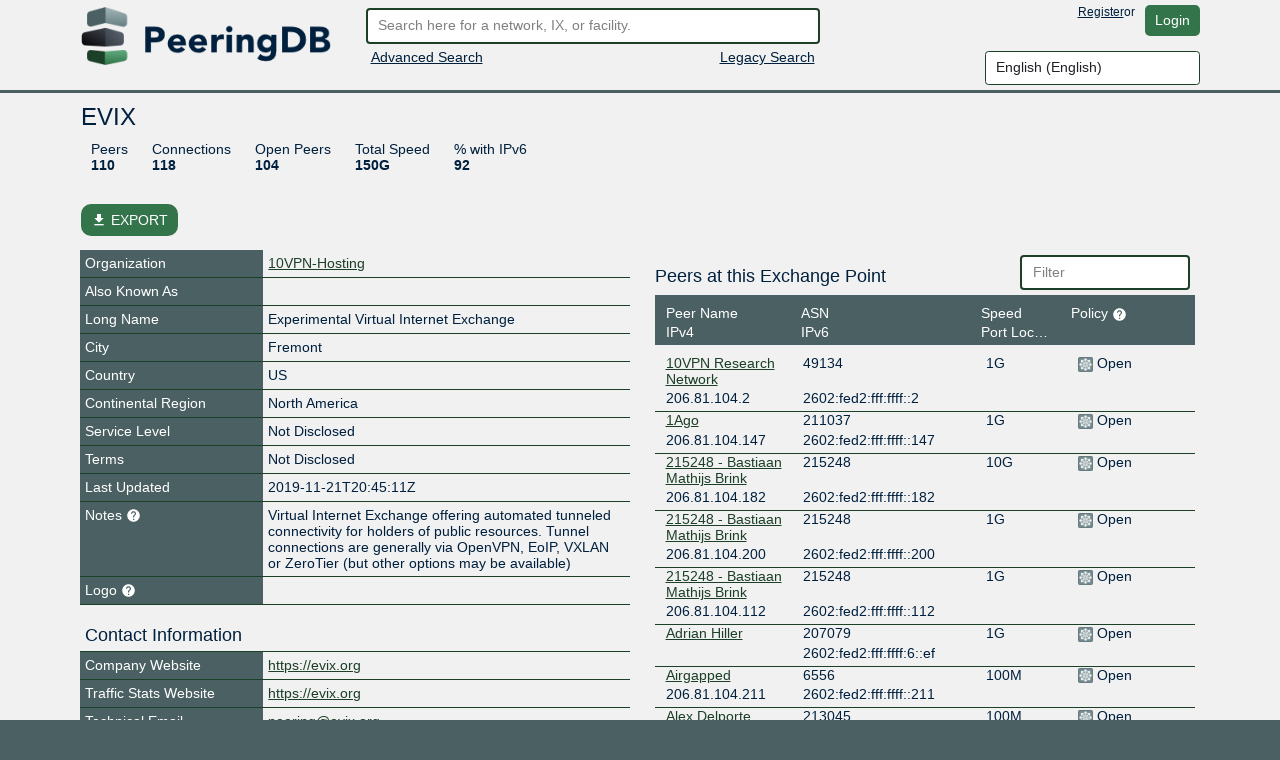

--- FILE ---
content_type: text/html; charset=utf-8
request_url: https://auth.peeringdb.com/ix/2274
body_size: 26487
content:




<!DOCTYPE HTML>
<html xmlns="http://www.w3.org/1999/xhtml" xml:lang="en" lang="en">
<head>
<title>EVIX - PeeringDB</title>
<meta http-equiv="Content-Type" content="text/html;charset=utf-8">
<link rel="canonical" href="https://www.peeringdb.com/ix/2274" />


<meta property="og:title" content="PeeringDB" />
<meta property="og:type" content="website" />
<meta property="og:description" content="The Interconnection Database" />
<meta property="og:url" content="https://www.peeringdb.com/ix/2274" />

<!-- open graph -->

<meta property="og:image" content="https://auth.peeringdb.com/s/2.74.1/pdb-logo-rect-coloured.png" />
<meta property="og:image:secure_url" content="https://auth.peeringdb.com/s/2.74.1/pdb-logo-rect-coloured.png" />
<meta property="og:image:alt" content="PeeringDB" />
<meta property="og:image:width" content="1200" />
<meta property="og:image:height" content="627" />

<!-- twitter -->

<meta property="twitter:card" content="summary" />
<meta property="twitter:site" content="@PeeringDB" />
<meta property="twitter:title" content="PeeringDB" />
<meta property="twitter:description" content="The Interconnection Database" />
<meta property="twitter:url" content="https://www.peeringdb.com/ix/2274" />
<meta property="twitter:image" content="https://auth.peeringdb.com/s/2.74.1/pdb-logo-square-coloured.png" />


<link rel="shortcut icon" type="image/png" href="/s/2.74.1//favicon.ico"/>

<link href="https://fonts.googleapis.com/icon?family=Material+Icons" rel="stylesheet">
<link rel="stylesheet" type="text/css" href="/s/2.74.1/bootstrap/css/bootstrap.css" />
<meta name="viewport" content="width=device-width, initial-scale=1, maximum-scale=1, user-scalable=no">
<link rel="stylesheet" type="text/css" href="/s/2.74.1/autocomplete/jquery.autocomplete-light.css" />
<link rel="stylesheet" type="text/css" href="/s/2.74.1/20c/twentyc.edit.css" />
<link rel="stylesheet" type="text/css" href="/s/2.74.1/site.css" />

<script type="text/javascript">
window.STATIC_URL = "/s/2.74.1/";
</script>
<script src='https://www.google.com/recaptcha/api.js'></script>
<script type="text/javascript" src="/s/2.74.1/jquery/jquery.js"></script>
<script type="text/javascript" src="/s/2.74.1/js-cookie/js.cookie.js"></script>
<script type="text/javascript" src="/s/2.74.1/bootstrap/js/bootstrap.bundle.min.js"></script>
<script type="text/javascript" src="/s/2.74.1/showdown/showdown.min.js"></script>
<script type="text/javascript" src="/s/2.74.1/dom-purify/purify.min.js"></script>
<script type="text/javascript" src="/s/2.74.1/base64/base64url-arraybuffer.js"></script>
<script type="text/javascript" src="/s/2.74.1/django-security-keys/django-security-keys.js"></script>
<script type="text/javascript" src="/s/2.74.1/20c/twentyc.core.js"></script>
<script type="text/javascript" src="/s/2.74.1/20c/twentyc.edit.js"></script>
<script type="text/javascript" src="/s/2.74.1/20c/twentyc.filter-field.js"></script>
<script type="text/javascript" src="/s/2.74.1/20c/twentyc.sortable.js"></script>
<script type="text/javascript" src="/s/2.74.1/autocomplete/jquery.autocomplete-light.min.js"></script>

<script type="text/javascript" src="/jsi18n/"></script>
<script type="text/javascript" src="/s/2.74.1/peeringdb.js"></script>

<script type="text/javascript" language="javascript">
const is_authenticated = `False` == 'True'
$(window).bind("load", function() {
  if(!PeeringDB.csrf)
    PeeringDB.csrf = '49skXefPHN4lfi09vY38bLtvYNhoW42D1occ2SNMP6WMvIIoob9BnzaCKQZFeRRS';
  

  SecurityKeys.init({
    url_request_registration: "/security_keys/request_registration",
    url_request_authentication: "/security_keys/request_authentication",
    csrf_token:"49skXefPHN4lfi09vY38bLtvYNhoW42D1occ2SNMP6WMvIIoob9BnzaCKQZFeRRS"
  });

  $('#anon-language-preference').each(function(idx) {
    $(this).on("change", function() {
      Cookies.set('django_language', this.value, { expires: 365 });
      if (is_authenticated) {
        var selectedLocale = this.value;
        var formData = new FormData();
        formData.append('locale', selectedLocale);
        fetch('/set-user-locale', {
          method: 'POST',
          body: formData,
          headers: {
            'X-CSRFToken': getCSRFToken()
          }
        })
        .then(response => {
          if (response.ok) {
            reloadPage();
          } else {
            console.error('Failed to set user locale');
          }
        })
        .catch(error => {
          console.error('Error:', error);
        });
      } else {
        console.log("User is not authenticated");
        reloadPage();
      }
    });
  });

  function reloadPage() {
    window.location.href = window.location.href;
    window.location.reload();
    // Reload the current page, without using the cache
    document.location.reload(true);
  }

  function getCSRFToken() {
    var csrfToken = document.querySelector('input[name="csrfmiddlewaretoken"]');
    return csrfToken ? csrfToken.value : '';
  }
});
</script>
</head>




<body>


<div class="header" id="header">
  <div class="container">
    <div class="row">
      <div class="col-lg-3 col-md-4 col-sm-4 col-12 logo-container">
        <a href="/"><img id="logo" class="logo img-fluid" src="/s/2.74.1//pdb-logo-coloured.png"/></a>
      </div>
      <div class="col-lg-5 col-md-5 col-sm-5 col-12 search-container">
        <form action="/search/v2" id="quick-search" method="POST">
          <input type="hidden" name="csrfmiddlewaretoken" value="49skXefPHN4lfi09vY38bLtvYNhoW42D1occ2SNMP6WMvIIoob9BnzaCKQZFeRRS">
          <input placeholder="Search here for a network, IX, or facility." value="" class="form-control" name="term" id="search" type="text" />
        </form>
        <div class="row">
          <div class="col-6 col-sm-6">
            <div class="advanced-search">
              <a href="/advanced_search">Advanced Search</a>
            </div>
          </div>
          <div class="col-6 col-sm-6 right">
            <div class="v2-search">
              
              <a href="/search?q=">Legacy Search</a>
              
            </div>
          </div>
        </div>
      </div>
      <div class="col-lg-4 col-md-3 col-sm-3 col-12 user-container">
        <div class="row">
          <div class="nav right toolbar" style="justify-content: flex-end; align-items: flex-start;">
          
            <a href="/register">Register</a> or <a href="/account/login/?next=/ix/2274" class="btn btn-default">Login</a>
          
          </div>
        </div>
        <div class="row">
          <div style="justify-content: flex-end; align-items: flex-start; display: flex;">
            <select name="language" id="anon-language-preference" class="form-control">
              
              
              
                
                <option value="cs-cz">
                Czech (česky)
                </option>
              
                
                <option value="de-de">
                German (Deutsch)
                </option>
              
                
                <option value="el-gr">
                Greek (Ελληνικά)
                </option>
              
                
                <option value="en" selected>
                English (English)
                </option>
              
                
                <option value="es-es">
                Spanish (español)
                </option>
              
                
                <option value="fr-fr">
                French (français)
                </option>
              
                
                <option value="it">
                Italian (italiano)
                </option>
              
                
                <option value="ja-jp">
                Japanese (日本語)
                </option>
              
                
                <option value="lt">
                Lithuanian (Lietuviškai)
                </option>
              
                
                <option value="oc">
                Occitan (occitan)
                </option>
              
                
                <option value="pt">
                Portuguese (Português)
                </option>
              
                
                <option value="ro-ro">
                Romanian (Română)
                </option>
              
                
                <option value="ru-ru">
                Russian (Русский)
                </option>
              
                
                <option value="zh-cn">
                Simplified Chinese (简体中文)
                </option>
              
                
                <option value="zh-tw">
                Traditional Chinese (繁體中文)
                </option>
              
            </select>
          </div>
        </div>
      </div>
    </div>
  </div>
</div>






<div class="view_info left">
  <div class="container">

    <div id="inline-search-container" style="display:none">
      
<div id="search-result" data-campus-icon-path="/s/2.74.1/campus.svg">
  <div class="row">
    <div class="col-md-3 col-sm-12 col-12">
      <div class="view_title">Exchanges (<span id="search-result-length-ix"></span>)</div>
      <div id="search-result-ix"></div>
    </div>
    <div class="col-md-3 col-sm-12 col-12">
      <div class="view_title">Networks (<span id="search-result-length-net"></span>)</div>
      <div id="search-result-net"></div>
    </div>
    <div class="col-md-3 col-sm-12 col-12">
      <div class="view_title">Facilities (<span id="search-result-length-fac"></span>)</div>
      <div id="search-result-fac"></div>
    </div>
    <div class="col-md-3 col-sm-12 col-12">
      <div class="view_title">Organizations (<span id="search-result-length-org"></span>)</div>
      <div id="search-result-org"></div>
    </div>
    <div class="col-md-3 col-sm-12 col-12">
      <div class="view_title">Carriers (<span id="search-result-length-unknown"></span>)</div>
      <div id="search-result-unknown"></div>
    </div>
  </div>


</div>

    </div>


    <div id="content">
      


      


      



      
      
<div id="view" data-ref-tag="ix" class="view " >



<div class="row">
  <div class="col-md-12 col-sm-12 col-12">
    <div class="view_title row">
      <div class="col-md-8 col-sm-8 col-10"
           
           data-edit-required="yes"
           data-edit-value="EVIX"
           data-edit-name="name">EVIX
           
           </div>

      <div class="col-md-4 col-sm-4 col-2 right button-bar">
        
        
        <div>

        
        </div>
        
      </div>
    </div>
  </div>
</div>



<div class="stats_row row">
      
      <div class="col-md-8 col-sm-8 col-10">
        <span class="stats">

          <a class="stat-property">Peers</a>
          <a class="stat-value">110</a>
        </span>
        <span class="stats">

          <a class="stat-property">Connections</a>
          <a class="stat-value">118</a>
        </span>
        <span class="stats">

          <a class="stat-property">Open Peers</a>
          <a class="stat-value">104</a>
        </span>

        <span class="stats">

          <a class="stat-property">Total Speed</a>
          <a class="stat-value">150G</a>
        </span>
        <span class="stats">

          <a class="stat-property">% with IPv6 </a>
          <a class="stat-value">92</a>
        </span>
      </div>
      

      
</div>



<!-- EXPORT MODAL -->

<div class="mt-2">
    <button class="btn btn-success position-relative my-3 hide-on-edit"
        href="#"
        type="button"
        id="dropdownMenuLinked"
        aria-expanded="false"
        data-bs-toggle="modal"
        data-bs-target="#modalExport"
        style="border-radius: 10px;"
    >
        <i class="material-icons" style="font-size: 16px; position: relative; top: 3px;">file_download</i>
        EXPORT
    </button>

    <div class="modal" id="modalExport">
      <div class="modal-dialog modal-dialog-centered">
        <div class="modal-content">
          <!-- Modal body -->
          <div class="modal-body p-0">
              <div class="d-flex justify-content-center pt-2" id="title-modal-export">
                <h4> Export Options </h4>
              </div>
                <div class="d-flex justify-content-center mt-3 mb-4">
                  <div class="w-50 p-4 border border-2" id="export-field">
                    <div class="d-flex justify-content-between">
                        <span>All</span>
                        <input id="export_all" type="checkbox" value="All">
                    </div>
                    
                    <!-- Exchange, Prefixes, Local Facilities and Peers at this Exchange Point -->
                    <div class="d-flex justify-content-between mt-3 export-section" data-export-row-name="ix" data-export-container-name="ix" data-export-method="object">
                      <span>Exchange</span>
                      <input type="checkbox" value="Exchange">
                    </div>
                    <div class="d-flex justify-content-between mt-3 export-section" data-export-row-name="prefixes" data-export-container-name="ixpfx" data-export-method="single-table">
                      <span>Prefixes</span>
                      <input type="checkbox" value="Prefixes">
                    </div>
                    <div class="d-flex justify-content-between mt-3 export-section" data-export-row-name="facilities" data-export-container-name="ixfac" data-export-method="single-table">
                      <span>Local Facilities</span>
                      <input type="checkbox" value="Local Facilities">
                    </div>
                    <div class="d-flex justify-content-between mt-3 export-section" data-export-row-name="networks" data-export-container-name="netixlan" data-export-method="single-table">
                      <span>Peers at this Exchange Point</span>
                      <input type="checkbox" value="Peers at this Exchange Point">
                    </div>
                    
                  </div>
                  <!-- Add more checkboxes as needed -->
                </div>
              <div class="d-flex justify-content-center pt-2" id="title-modal-export">
                <h4> Output Format </h4>
              </div>
              <div class="d-flex justify-content-center mt-4 mb-3">
                <div class="w-50 p-4 border border-2" id="export-format">
                  <div class="d-flex justify-content-between">
                      <span>CSV</span>
                      <input type="checkbox" value="CSV">
                  </div>
                  <div class="d-flex justify-content-between mt-3 export-section" data-export-row-name="" data-export-container-name="" data-export-method="">
                    <span>JSON</span>
                    <input type="checkbox" value="JSON">
                  </div>
                </div>
                <!-- Add more checkboxes as needed -->
              </div>
              <div class="d-flex justify-content-center mt-4 py-3" >
                <button type="button" class="btn btn-lg w-50 m-4 fs-4" data-bs-dismiss="modal">Cancel</button>
                <button type="button" class="btn btn-lg w-50 m-4 fs-4" data-data-export="" id="btn-export">Export</button>
              </div>
          </div>
        </div>
      </div>
    </div>
</div>



<div class="row">

  <div class="col-md-6 col-sm-12 col-12 view-left">
  


  <!-- fields -->
  <div class="view_fields" id="ix_section">
  
  
  

    
    
    <div class="row view_row  " >

      
        <!-- row header -->
        <div  class="view_field col-4 col-sm-5 col-md-4"
            
            > Organization
             

             
        </div>

        

        <!-- row value -->
        

          <div class="view_value col-8 col-sm-7 col-md-8">
            <a href="/org/24424">10VPN-Hosting</a>
          </div>

        
      
    </div>
    
    
    
    
  
  

    
    
    <div class="row view_row  " >

      
        <!-- row header -->
        <div  class="view_field col-4 col-sm-5 col-md-4"
            
            > Also Known As
             

             
        </div>

        

        <!-- row value -->
        
          <div class="view_value col-8 col-sm-7 col-md-8"
              
              
              data-edit-name="aka"></div>

        
      
    </div>
    
    
    
    
  
  

    
    
    <div class="row view_row  " >

      
        <!-- row header -->
        <div  class="view_field col-4 col-sm-5 col-md-4"
            
            > Long Name
             

             
        </div>

        

        <!-- row value -->
        
          <div class="view_value col-8 col-sm-7 col-md-8"
              
              
              data-edit-name="name_long">Experimental Virtual Internet Exchange</div>

        
      
    </div>
    
    
    
    
  
  

    
    
    <div class="row view_row  " >

      
        <!-- row header -->
        <div  class="view_field col-4 col-sm-5 col-md-4"
            
            > City
             

             
        </div>

        

        <!-- row value -->
        
          <div class="view_value col-8 col-sm-7 col-md-8"
              
              
              data-edit-name="city">Fremont</div>

        
      
    </div>
    
    
    
    
  
  

    
    
    <div class="row view_row  " >

      
        <!-- row header -->
        <div  class="view_field col-4 col-sm-5 col-md-4"
            
            > Country
             

             
        </div>

        

        <!-- row value -->
        
          <div class="view_value col-8 col-sm-7 col-md-8"
              
              data-edit-name="country"
              data-edit-data="countries_b"
              
              data-edit-value="US">US</div>
              

        
      
    </div>
    
    
    
    
  
  

    
    
    <div class="row view_row  " >

      
        <!-- row header -->
        <div  class="view_field col-4 col-sm-5 col-md-4"
            
            > Continental Region
             

             
        </div>

        

        <!-- row value -->
        
          <div class="view_value col-8 col-sm-7 col-md-8"
              
              data-edit-name="region_continent"
              data-edit-data="enum/regions"
              
              data-edit-value="North America">North America</div>
              

        
      
    </div>
    
    
    
    
  
  

    
    
    <div class="row view_row  " >

      
        <!-- row header -->
        <div  class="view_field col-4 col-sm-5 col-md-4"
            
            > Service Level
             

             
        </div>

        

        <!-- row value -->
        
          <div class="view_value col-8 col-sm-7 col-md-8"
              
              data-edit-name="service_level"
              data-edit-data="enum/service_level_types_trunc"
              
              data-edit-value="Not Disclosed">Not Disclosed</div>
              

        
      
    </div>
    
    
    
    
  
  

    
    
    <div class="row view_row  " >

      
        <!-- row header -->
        <div  class="view_field col-4 col-sm-5 col-md-4"
            
            > Terms
             

             
        </div>

        

        <!-- row value -->
        
          <div class="view_value col-8 col-sm-7 col-md-8"
              
              data-edit-name="terms"
              data-edit-data="enum/terms_types_trunc"
              
              data-edit-value="Not Disclosed">Not Disclosed</div>
              

        
      
    </div>
    
    
    
    
  
  

    
    
    <div class="row view_row  " >

      
        <!-- row header -->
        <div  class="view_field col-4 col-sm-5 col-md-4"
            
            > Last Updated
             

             
        </div>

        

        <!-- row value -->
        
          <div class="view_value col-8 col-sm-7 col-md-8"
              
              
              data-edit-name="updated">2019-11-21T20:45:11Z</div>

        
      
    </div>
    
    
    
    
  
  

    
    
    <div class="row view_row  " >

      
        <!-- row header -->
        <div  class="view_field col-4 col-sm-5 col-md-4 help-text"
            
            
             data-bs-toggle="tooltip"
             data-placement="top"
             
             title="Markdown enabled"
             > Notes
             <svg xmlns="http://www.w3.org/2000/svg" height="15px" viewBox="0 0 24 24" width="15px" fill="#FFFFFF"><path d="M0 0h24v24H0z" fill="none"/><path d="M12 2C6.48 2 2 6.48 2 12s4.48 10 10 10 10-4.48 10-10S17.52 2 12 2zm1 17h-2v-2h2v2zm2.07-7.75l-.9.92C13.45 12.9 13 13.5 13 15h-2v-.5c0-1.1.45-2.1 1.17-2.83l1.24-1.26c.37-.36.59-.86.59-1.41 0-1.1-.9-2-2-2s-2 .9-2 2H8c0-2.21 1.79-4 4-4s4 1.79 4 4c0 .88-.36 1.68-.93 2.25z"/></svg>

             
        </div>

        

        <!-- row value -->
        
          <div class="view_value col-8 col-sm-7 col-md-8 fmt_text"
               data-render-markdown="yes"
               
               
               data-edit-value="Virtual Internet Exchange offering automated tunneled connectivity for holders of public resources.

Tunnel connections are generally via OpenVPN, EoIP, VXLAN or ZeroTier (but other options may be available)"
               data-edit-name="notes">
                    Virtual Internet Exchange offering automated tunneled connectivity for holders of public resources.

Tunnel connections are generally via OpenVPN, EoIP, VXLAN or ZeroTier (but other options may be available)
                    
                </div>
        
      
    </div>
    
    
    
    
  
  

    
    
    <div class="row view_row  " >

      
        <!-- row header -->
        <div  class="view_field col-4 col-sm-5 col-md-4 help-text"
            
            
             data-bs-toggle="tooltip"
             data-placement="top"
             
             title="Allows you to upload and set a logo image file for this object. - Max size: 50kb"
             > Logo
             <svg xmlns="http://www.w3.org/2000/svg" height="15px" viewBox="0 0 24 24" width="15px" fill="#FFFFFF"><path d="M0 0h24v24H0z" fill="none"/><path d="M12 2C6.48 2 2 6.48 2 12s4.48 10 10 10 10-4.48 10-10S17.52 2 12 2zm1 17h-2v-2h2v2zm2.07-7.75l-.9.92C13.45 12.9 13 13.5 13 15h-2v-.5c0-1.1.45-2.1 1.17-2.83l1.24-1.26c.37-.36.59-.86.59-1.41 0-1.1-.9-2-2-2s-2 .9-2 2H8c0-2.21 1.79-4 4-4s4 1.79 4 4c0 .88-.36 1.68-.93 2.25z"/></svg>

             
        </div>

        

        <!-- row value -->
        

          <div class="view_value col-8 col-sm-7 col-md-8 img logo"
              data-edit-upload-path="/ix/2274/upload-logo"
              
              
              
              data-edit-accept=".jpg,.jpeg,.png"
              
              
              data-edit-max-size="51200"
              
              data-edit-value="None"
              data-edit-name="logo"
              data-edit-not-org-logo="True"
              data-edit-object-type="">
                <img class="img-fluid" alt="Logo" style="max-height: 75px; display:none;">
              </div>

        
      
    </div>
    
    
    
    
  
  

    
    
    <div class="row view_row  " >

      
        <!-- sub header -->
        <div class="view_field view_sub col-12 col-sm-12 col-md-12">Contact Information</div>
      
    </div>
    
    
    
    
  
  

    
    
    <div class="row view_row  " >

      
        <!-- row header -->
        <div data-edit-toggled="view" class="view_field col-4 col-sm-5 col-md-4"
            
            > Company Website
             

             
        </div>

        

        <!-- row header (edit mode), will only be set if `edit_label` is set on the field definition -->

        <div data-edit-toggled="edit" class="view_field col-4 col-sm-5 col-md-4 help-text"
             
             data-bs-toggle="tooltip"
             data-placement="top"
             
             title="If this field is set, it will be displayed on this record. If not, we will display the website from the organization record this is tied to"
             > Company Website Override
             <svg xmlns="http://www.w3.org/2000/svg" height="15px" viewBox="0 0 24 24" width="15px" fill="#FFFFFF"><path d="M0 0h24v24H0z" fill="none"/><path d="M12 2C6.48 2 2 6.48 2 12s4.48 10 10 10 10-4.48 10-10S17.52 2 12 2zm1 17h-2v-2h2v2zm2.07-7.75l-.9.92C13.45 12.9 13 13.5 13 15h-2v-.5c0-1.1.45-2.1 1.17-2.83l1.24-1.26c.37-.36.59-.86.59-1.41 0-1.1-.9-2-2-2s-2 .9-2 2H8c0-2.21 1.79-4 4-4s4 1.79 4 4c0 .88-.36 1.68-.93 2.25z"/></svg>
        </div>

        

        <!-- row value -->
        
          <div class="view_value col-8 col-sm-7 col-md-8"
              
              
              data-edit-name="website"
              data-edit-template="link"><a href="https://evix.org" target="_blank">https://evix.org</a></div>

        
      
    </div>
    
    
    
    
  
  

    
    
    <div class="row view_row  " >

      
        <!-- row header -->
        <div  class="view_field col-4 col-sm-5 col-md-4"
            
            > Traffic Stats Website
             

             
        </div>

        

        <!-- row value -->
        
          <div class="view_value col-8 col-sm-7 col-md-8"
              
              
              data-edit-name="url_stats"
              data-edit-template="link"><a href="https://evix.org" target="_blank">https://evix.org</a></div>

        
      
    </div>
    
    
    
    
  
  <div class="row view_value text-center" data-edit-toggled="edit">
    <button onclick="addSocialMediaElement(this)"
          style="
            display: inline-block;
            width: auto;
          "
        class="btn btn-primary btn-sm"
      >+ Social Media</button>
  </div>
  
    
  
  

    
    
    <div class="row view_row  " >

      
        <!-- row header -->
        <div  class="view_field col-4 col-sm-5 col-md-4"
            
            > Technical Email
             

             
        </div>

        

        <!-- row value -->
        
          <div class="view_value col-8 col-sm-7 col-md-8"
              
              
              data-edit-name="tech_email"
              data-edit-template="link"><a href="mailto:peering@evix.org">peering@evix.org</a></div>

        
      
    </div>
    
    
    
    
  
  

    
    
    <div class="row view_row  " >

      
        <!-- row header -->
        <div  class="view_field col-4 col-sm-5 col-md-4 help-text"
            
            
             data-bs-toggle="tooltip"
             data-placement="top"
             
             title="An E.164-formatted phone number starts with a +, followed by the country code, then the national phone number (dropping the leading 0 in most countries), without spaces or dashes between the groups of digits"
             > Technical Phone
             <svg xmlns="http://www.w3.org/2000/svg" height="15px" viewBox="0 0 24 24" width="15px" fill="#FFFFFF"><path d="M0 0h24v24H0z" fill="none"/><path d="M12 2C6.48 2 2 6.48 2 12s4.48 10 10 10 10-4.48 10-10S17.52 2 12 2zm1 17h-2v-2h2v2zm2.07-7.75l-.9.92C13.45 12.9 13 13.5 13 15h-2v-.5c0-1.1.45-2.1 1.17-2.83l1.24-1.26c.37-.36.59-.86.59-1.41 0-1.1-.9-2-2-2s-2 .9-2 2H8c0-2.21 1.79-4 4-4s4 1.79 4 4c0 .88-.36 1.68-.93 2.25z"/></svg>

             
        </div>

        

        <!-- row value -->
        
          <div class="view_value col-8 col-sm-7 col-md-8"
              
              
              data-edit-name="tech_phone"></div>

        
      
    </div>
    
    
    
    
  
  

    
    
    <div class="row view_row  " >

      
        <!-- row header -->
        <div  class="view_field col-4 col-sm-5 col-md-4"
            
            > Policy Email
             

             
        </div>

        

        <!-- row value -->
        
          <div class="view_value col-8 col-sm-7 col-md-8"
              
              
              data-edit-name="policy_email"
              data-edit-template="link"><a href="mailto:peering@evix.org">peering@evix.org</a></div>

        
      
    </div>
    
    
    
    
  
  

    
    
    <div class="row view_row  " >

      
        <!-- row header -->
        <div  class="view_field col-4 col-sm-5 col-md-4 help-text"
            
            
             data-bs-toggle="tooltip"
             data-placement="top"
             
             title="An E.164-formatted phone number starts with a +, followed by the country code, then the national phone number (dropping the leading 0 in most countries), without spaces or dashes between the groups of digits"
             > Policy Phone
             <svg xmlns="http://www.w3.org/2000/svg" height="15px" viewBox="0 0 24 24" width="15px" fill="#FFFFFF"><path d="M0 0h24v24H0z" fill="none"/><path d="M12 2C6.48 2 2 6.48 2 12s4.48 10 10 10 10-4.48 10-10S17.52 2 12 2zm1 17h-2v-2h2v2zm2.07-7.75l-.9.92C13.45 12.9 13 13.5 13 15h-2v-.5c0-1.1.45-2.1 1.17-2.83l1.24-1.26c.37-.36.59-.86.59-1.41 0-1.1-.9-2-2-2s-2 .9-2 2H8c0-2.21 1.79-4 4-4s4 1.79 4 4c0 .88-.36 1.68-.93 2.25z"/></svg>

             
        </div>

        

        <!-- row value -->
        
          <div class="view_value col-8 col-sm-7 col-md-8"
              
              
              data-edit-name="policy_phone"></div>

        
      
    </div>
    
    
    
    
  
  

    
    
    <div class="row view_row  " >

      
        <!-- row header -->
        <div  class="view_field col-4 col-sm-5 col-md-4"
            
            > Sales Email
             

             
        </div>

        

        <!-- row value -->
        
          <div class="view_value col-8 col-sm-7 col-md-8"
              
              
              data-edit-name="sales_email"
              data-edit-template="link"></div>

        
      
    </div>
    
    
    
    
  
  

    
    
    <div class="row view_row  " >

      
        <!-- row header -->
        <div  class="view_field col-4 col-sm-5 col-md-4 help-text"
            
            
             data-bs-toggle="tooltip"
             data-placement="top"
             
             title="An E.164-formatted phone number starts with a +, followed by the country code, then the national phone number (dropping the leading 0 in most countries), without spaces or dashes between the groups of digits"
             > Sales Phone
             <svg xmlns="http://www.w3.org/2000/svg" height="15px" viewBox="0 0 24 24" width="15px" fill="#FFFFFF"><path d="M0 0h24v24H0z" fill="none"/><path d="M12 2C6.48 2 2 6.48 2 12s4.48 10 10 10 10-4.48 10-10S17.52 2 12 2zm1 17h-2v-2h2v2zm2.07-7.75l-.9.92C13.45 12.9 13 13.5 13 15h-2v-.5c0-1.1.45-2.1 1.17-2.83l1.24-1.26c.37-.36.59-.86.59-1.41 0-1.1-.9-2-2-2s-2 .9-2 2H8c0-2.21 1.79-4 4-4s4 1.79 4 4c0 .88-.36 1.68-.93 2.25z"/></svg>

             
        </div>

        

        <!-- row value -->
        
          <div class="view_value col-8 col-sm-7 col-md-8"
              
              
              data-edit-name="sales_phone"></div>

        
      
    </div>
    
    
    
    
  
  

    
    
    <div class="row view_row  " >

      
        <!-- row header -->
        <div  class="view_field col-4 col-sm-5 col-md-4"
            
            > Health Check
             

             
        </div>

        

        <!-- row value -->
        
          <div class="view_value col-8 col-sm-7 col-md-8"
              
              
              data-edit-name="status_dashboard"
              data-edit-template="link"></div>

        
      
    </div>
    
    
    
    
  
  
      <div class="editable"
           --data-edit-module="api_grouped_update"
           data-edit-group="#view"
           data-edit-target="api:ixlan:update"
           data-edit-id="2274">
           <div class="row view_row">
             <div class="view_field view_sub col-12 col-sm-12 col-md-12">LAN</div>
          </div>

          <div class="editable payload">
            
            <div data-edit-name="ix_id">2274</div>
            
          </div>

    

    
    
    
  
  

    
    
    <div class="row view_row  " >

      
        <!-- row header -->
        <div  class="view_field col-4 col-sm-5 col-md-4"
            
            > Payload MTU
             

             
        </div>

        

        <!-- row value -->
        
          <div class="view_value col-8 col-sm-7 col-md-8"
              
              data-edit-name="mtu"
              data-edit-data="enum/mtus"
              
              data-edit-value="1500">1500</div>
              

        
      
    </div>
    
    
    
    
  
  

    
    
    
    
    
  
  

    
    
    
  
  

    
    
    <div class="row view_row  " >

      
        <!-- row header -->
        <div  class="view_field col-4 col-sm-5 col-md-4"
            
            > IX-F Member Export URL Visibility
             

             
        </div>

        

        <!-- row value -->
        
          <div class="view_value col-8 col-sm-7 col-md-8"
              
              data-edit-name="ixf_ixp_member_list_url_visible"
              data-edit-data="enum/visibility"
              
              data-edit-value="Private">Private</div>
              

        
      
    </div>
    
    
    
    
  
  

    
    
    
    
    
  
  

    
    
    
    
    
  
  
      </div>
    

    
    
    
  </div>

  

<!-- PREFIXES -->


<div class="list"
     id="api-listing-ixpfx"
     data-edit-module="api_listing"
     data-edit-group="#view"
     data-edit-target="api:ixpfx">

  <h5>Prefixes</h5>

  <div class="row header">
    <div class="col-sm-3">
      <div data-sort-target=".protocol" data-sort-initial="asc">Protocol</div>
    </div>
    <div class="col-sm-9">
      <div data-sort-target=".prefix" class="ambiguous">Prefix</div>
    </div>
  </div>

  
  <div
    id="list-prefixes"
    data-edit-component="list"
    data-edit-template="prefix-item">

    
    <div class="row sub" data-edit-id="1391" data-edit-label="IXLAN Prefix: 2602:fed2:fff:ffff::/64">
      <div class="editable payload">
        <div data-edit-name="ixlan_id">2274</div>
        <div data-edit-name="protocol">IPv6</div>
      </div>
      <div class="col-sm-3 protocol">
        
        IPv6
      </div>
      <div class="col-sm-9 prefix"
           
           data-edit-name="prefix"
           data-edit-required="yes">2602:fed2:fff:ffff::/64</div>

      </div>
    
    <div class="row sub" data-edit-id="1434" data-edit-label="IXLAN Prefix: 206.81.104.0/24">
      <div class="editable payload">
        <div data-edit-name="ixlan_id">2274</div>
        <div data-edit-name="protocol">IPv4</div>
      </div>
      <div class="col-sm-3 protocol">
        
        IPv4
      </div>
      <div class="col-sm-9 prefix"
           
           data-edit-name="prefix"
           data-edit-required="yes">206.81.104.0/24</div>

      </div>
    
  </div>
  
  
  <!-- END ADD IXLAN PFX -->
</div>

<!-- IXFACS -->

<div class="list"
     id="api-listing-ixfac"
     data-sort-container=".scrollable"
     data-sort-row=".row"

     data-edit-module="api_listing"
     data-edit-group="#view"
     data-edit-target="api:ixfac">
  <div class="row">
    <div class="col-sm-6 col-sm-8 col-md-8">
      <h5>Local Facilities</h5>
    </div>
    <div class="col-sm-6 col-sm-4 col-md-4 filter">
      <input type="text" placeholder="Filter" data-filter-target="#list-facilities" class="form-control" />
    </div>
  </div>
  <div class="row header">
    <div class="col-sm-6 col-sm-6 col-md-6">
      <div data-sort-target=".facility" data-sort-initial="asc">Facility</div>
    </div>
    <div class="col-sm-3 col-sm-3 col-md-3">
      <div data-sort-target=".country">Country</div>
    </div>
    <div class="col-sm-3 col-sm-3 col-md-3">
      <div data-sort-target=".city">City</div>
    </div>
  </div>

  <div class="scrollable"
       id="list-facilities"
       data-edit-component="list"
       data-edit-template="ixfac-item">

    <div class="empty-result">
      <div class="message">No filter matches.</div>
      <div class="help">You may filter by <b>Facility</b>, <b>Country</b> or <b>City.</b></div>
    </div>

    

    <div class="row item" data-edit-id="1808" data-edit-label="Exchange - Facility link: Hurricane Electric Fremont 2">
      <div class="editable payload">
        <div data-edit-name="ix_id">2274</div>
        <div data-edit-name="fac_id">547</div>
      </div>
      <div class="col-sm-6 col-sm-6 col-md-6">
        
        <div class="facility" data-sort-value="hurricane electric fremont 2" data-filter-value="Hurricane Electric Fremont 2">
          <a href="/fac/547">Hurricane Electric Fremont 2</a>
        </div>
      </div>
      <div class="col-sm-3 col-sm-3 col-md-3">
        <div class="country" data-sort-value="united states of america" data-filter-value="United States of America">United States of America</div>
      </div>
      <div class="col-sm-3 col-sm-3 col-md-3">
        <div class="city" data-sort-value="Fremont" data-filter-value="Fremont">Fremont</div>
      </div>
    </div>

    

    <div class="row item" data-edit-id="2193" data-edit-label="Exchange - Facility link: Tech Futures YVR1">
      <div class="editable payload">
        <div data-edit-name="ix_id">2274</div>
        <div data-edit-name="fac_id">2696</div>
      </div>
      <div class="col-sm-6 col-sm-6 col-md-6">
        
        <div class="facility" data-sort-value="tech futures yvr1" data-filter-value="Tech Futures YVR1">
          <a href="/fac/2696">Tech Futures YVR1</a>
        </div>
      </div>
      <div class="col-sm-3 col-sm-3 col-md-3">
        <div class="country" data-sort-value="canada" data-filter-value="Canada">Canada</div>
      </div>
      <div class="col-sm-3 col-sm-3 col-md-3">
        <div class="city" data-sort-value="Vancouver" data-filter-value="Vancouver">Vancouver</div>
      </div>
    </div>

    

  </div>
  


</div>




  </div>

  <div class="col-md-6 col-sm-12 col-12">
  



<!-- PEERS -->

<div class="list"
     id="api-listing-netixlan"
     data-sort-container=".scrollable"
     data-sort-row=".item"

     data-edit-module="api_listing"
     data-edit-group="#view"
     data-edit-target="api:netixlan:create:set-ix-side">
  <div class="row">
    <div class="col-6 col-sm-8 col-md-8 d-flex justify-content-start align-items-center">
      <h5>Peers at this Exchange Point</h5>
      
    </div>
    <div class="col-6 col-sm-4 col-md-4 filter">
      <input type="text" placeholder="Filter" data-filter-target="#list-networks" class="form-control" />
    </div>
  </div>
  <div class="row header">
    <div class="col-6 col-sm-4 col-md-3">
      <div data-sort-target=".peer" data-sort-initial="asc">Peer Name</div>
      <div data-sort-target=".ip4" data-sort-type="natural" class="ambiguous">IPv4</div>

    </div>
    <div class="col-6 col-sm-3 col-md-4">
      <div data-sort-target=".asn" class="numeric">ASN</div>
      <div data-sort-target=".ip6" data-sort-type="natural" class="ambiguous">IPv6</div>
    </div>
    <div class="col-2 col-sm-2 col-md-2 d-none d-sm-block">
      <div data-sort-target=".speed" class="numeric">Speed</div>
      <div data-sort-target=".ix_side" data-sort-type="natural">Port Location</div>
    </div>
    <div class="col-2 col-sm-2 col-md-2 d-none d-sm-block">

      <div
        data-bs-toggle="tooltip"
        data-placement="top"
        title="Peering with the routeserver and BFD support is shown with an icon">
          Policy
          <svg xmlns="http://www.w3.org/2000/svg" height="15px" viewBox="0 0 24 24" width="15px" fill="#FFFFFF"><path d="M0 0h24v24H0z" fill="none"/><path d="M12 2C6.48 2 2 6.48 2 12s4.48 10 10 10 10-4.48 10-10S17.52 2 12 2zm1 17h-2v-2h2v2zm2.07-7.75l-.9.92C13.45 12.9 13 13.5 13 15h-2v-.5c0-1.1.45-2.1 1.17-2.83l1.24-1.26c.37-.36.59-.86.59-1.41 0-1.1-.9-2-2-2s-2 .9-2 2H8c0-2.21 1.79-4 4-4s4 1.79 4 4c0 .88-.36 1.68-.93 2.25z"/></svg>
      </div>
    </div>
  </div>

  <div class="scrollable"
       id="list-networks"
       data-edit-component="list"
       data-edit-template="netixlan-item">

    <div class="empty-result">
      <div class="message">No filter matches.</div>
      <div class="help">
        You may filter by
        <b>Network</b>, <b>ASN</b>, <b>Policy</b>,
        <b>IP</b> or <b>Speed.</b>
      </div>
    </div>

    

    <div class="row item operational" data-edit-id="59019" data-edit-label="Network - Exchange link: ">
      <div class="col-4 col-sm-4 col-md-3">

        <div class="peer" data-sort-value="10vpn research network" data-filter-value="10VPN Research Network">
          <a href="/net/21500">

            10VPN Research Network
          </a>

          <svg class="not-operational" data-edit-toggled="view" data-bs-toggle="tooltip" title="Not operational" xmlns="http://www.w3.org/2000/svg" enable-background="new 0 0 24 24" height="15px" viewBox="0 0 24 24" width="15px" fill="#000000"><g><rect fill="none" height="24" width="24"/></g><g><g><g><path d="M12,5.99L19.53,19H4.47L12,5.99 M12,2L1,21h22L12,2L12,2z"/><polygon points="13,16 11,16 11,18 13,18"/><polygon points="13,10 11,10 11,15 13,15"/></g></g></g></svg>
        </div>
      </div>
      <div class="col-6 col-sm-3 col-md-4">
      <div class="asn" data-sort-value="49134" data-filter-value="49134">49134</div>
      </div>
      <div class="col-2 col-sm-2 col-md-2 d-none d-sm-block">
        <div class="speed" data-sort-value="1000" data-filter-value="1G">1G</div>
      </div>
      <div class="col-2 col-sm-2 col-md-3 d-none d-sm-block">
        <div class="policy" data-filter-value="Open">
          
            <span alt="RS Peer" title="RS Peer" class="rs-peer-badge">
              <img class="checkmark" src="/s/2.74.1/rs_peer.png" alt="RS PEER" />
            </span>
          

          
          Open
        </div>
      </div>
      <div class="col-12 col-sm-4 col-md-3">
          <div class="ip4" data-sort-value="206.81.104.2 2602:fed2:fff:ffff::2" data-filter-value="206.81.104.2">206.81.104.2</div>
      </div>
      <div class="col-12 col-sm-4 col-md-4">
        <div class="ip6" data-sort-value="2602:fed2:fff:ffff::2 206.81.104.2" data-filter-value="2602:fed2:fff:ffff::2">2602:fed2:fff:ffff::2</div>
      </div>
      <div class="col-12 col-sm-4 col-md-5">
        <div class="ix_side"
             
             data-edit-name="fac_id">
             
        </div>
      </div>

    </div>

    

    <div class="row item operational" data-edit-id="69588" data-edit-label="Network - Exchange link: ">
      <div class="col-4 col-sm-4 col-md-3">

        <div class="peer" data-sort-value="1ago" data-filter-value="1Ago">
          <a href="/net/27448">

            1Ago
          </a>

          <svg class="not-operational" data-edit-toggled="view" data-bs-toggle="tooltip" title="Not operational" xmlns="http://www.w3.org/2000/svg" enable-background="new 0 0 24 24" height="15px" viewBox="0 0 24 24" width="15px" fill="#000000"><g><rect fill="none" height="24" width="24"/></g><g><g><g><path d="M12,5.99L19.53,19H4.47L12,5.99 M12,2L1,21h22L12,2L12,2z"/><polygon points="13,16 11,16 11,18 13,18"/><polygon points="13,10 11,10 11,15 13,15"/></g></g></g></svg>
        </div>
      </div>
      <div class="col-6 col-sm-3 col-md-4">
      <div class="asn" data-sort-value="211037" data-filter-value="211037">211037</div>
      </div>
      <div class="col-2 col-sm-2 col-md-2 d-none d-sm-block">
        <div class="speed" data-sort-value="1000" data-filter-value="1G">1G</div>
      </div>
      <div class="col-2 col-sm-2 col-md-3 d-none d-sm-block">
        <div class="policy" data-filter-value="Open">
          
            <span alt="RS Peer" title="RS Peer" class="rs-peer-badge">
              <img class="checkmark" src="/s/2.74.1/rs_peer.png" alt="RS PEER" />
            </span>
          

          
          Open
        </div>
      </div>
      <div class="col-12 col-sm-4 col-md-3">
          <div class="ip4" data-sort-value="206.81.104.147 2602:fed2:fff:ffff::147" data-filter-value="206.81.104.147">206.81.104.147</div>
      </div>
      <div class="col-12 col-sm-4 col-md-4">
        <div class="ip6" data-sort-value="2602:fed2:fff:ffff::147 206.81.104.147" data-filter-value="2602:fed2:fff:ffff::147">2602:fed2:fff:ffff::147</div>
      </div>
      <div class="col-12 col-sm-4 col-md-5">
        <div class="ix_side"
             
             data-edit-name="fac_id">
             
        </div>
      </div>

    </div>

    

    <div class="row item operational" data-edit-id="50580" data-edit-label="Network - Exchange link: ">
      <div class="col-4 col-sm-4 col-md-3">

        <div class="peer" data-sort-value="215248 - bastiaan mathijs brink" data-filter-value="215248 - Bastiaan Mathijs Brink">
          <a href="/net/36405">

            215248 - Bastiaan Mathijs Brink
          </a>

          <svg class="not-operational" data-edit-toggled="view" data-bs-toggle="tooltip" title="Not operational" xmlns="http://www.w3.org/2000/svg" enable-background="new 0 0 24 24" height="15px" viewBox="0 0 24 24" width="15px" fill="#000000"><g><rect fill="none" height="24" width="24"/></g><g><g><g><path d="M12,5.99L19.53,19H4.47L12,5.99 M12,2L1,21h22L12,2L12,2z"/><polygon points="13,16 11,16 11,18 13,18"/><polygon points="13,10 11,10 11,15 13,15"/></g></g></g></svg>
        </div>
      </div>
      <div class="col-6 col-sm-3 col-md-4">
      <div class="asn" data-sort-value="215248" data-filter-value="215248">215248</div>
      </div>
      <div class="col-2 col-sm-2 col-md-2 d-none d-sm-block">
        <div class="speed" data-sort-value="10000" data-filter-value="10G">10G</div>
      </div>
      <div class="col-2 col-sm-2 col-md-3 d-none d-sm-block">
        <div class="policy" data-filter-value="Open">
          
            <span alt="RS Peer" title="RS Peer" class="rs-peer-badge">
              <img class="checkmark" src="/s/2.74.1/rs_peer.png" alt="RS PEER" />
            </span>
          

          
          Open
        </div>
      </div>
      <div class="col-12 col-sm-4 col-md-3">
          <div class="ip4" data-sort-value="206.81.104.182 2602:fed2:fff:ffff::182" data-filter-value="206.81.104.182">206.81.104.182</div>
      </div>
      <div class="col-12 col-sm-4 col-md-4">
        <div class="ip6" data-sort-value="2602:fed2:fff:ffff::182 206.81.104.182" data-filter-value="2602:fed2:fff:ffff::182">2602:fed2:fff:ffff::182</div>
      </div>
      <div class="col-12 col-sm-4 col-md-5">
        <div class="ix_side"
             
             data-edit-name="fac_id">
             
        </div>
      </div>

    </div>

    

    <div class="row item operational" data-edit-id="54629" data-edit-label="Network - Exchange link: ">
      <div class="col-4 col-sm-4 col-md-3">

        <div class="peer" data-sort-value="215248 - bastiaan mathijs brink" data-filter-value="215248 - Bastiaan Mathijs Brink">
          <a href="/net/36405">

            215248 - Bastiaan Mathijs Brink
          </a>

          <svg class="not-operational" data-edit-toggled="view" data-bs-toggle="tooltip" title="Not operational" xmlns="http://www.w3.org/2000/svg" enable-background="new 0 0 24 24" height="15px" viewBox="0 0 24 24" width="15px" fill="#000000"><g><rect fill="none" height="24" width="24"/></g><g><g><g><path d="M12,5.99L19.53,19H4.47L12,5.99 M12,2L1,21h22L12,2L12,2z"/><polygon points="13,16 11,16 11,18 13,18"/><polygon points="13,10 11,10 11,15 13,15"/></g></g></g></svg>
        </div>
      </div>
      <div class="col-6 col-sm-3 col-md-4">
      <div class="asn" data-sort-value="215248" data-filter-value="215248">215248</div>
      </div>
      <div class="col-2 col-sm-2 col-md-2 d-none d-sm-block">
        <div class="speed" data-sort-value="1000" data-filter-value="1G">1G</div>
      </div>
      <div class="col-2 col-sm-2 col-md-3 d-none d-sm-block">
        <div class="policy" data-filter-value="Open">
          
            <span alt="RS Peer" title="RS Peer" class="rs-peer-badge">
              <img class="checkmark" src="/s/2.74.1/rs_peer.png" alt="RS PEER" />
            </span>
          

          
          Open
        </div>
      </div>
      <div class="col-12 col-sm-4 col-md-3">
          <div class="ip4" data-sort-value="206.81.104.200 2602:fed2:fff:ffff::200" data-filter-value="206.81.104.200">206.81.104.200</div>
      </div>
      <div class="col-12 col-sm-4 col-md-4">
        <div class="ip6" data-sort-value="2602:fed2:fff:ffff::200 206.81.104.200" data-filter-value="2602:fed2:fff:ffff::200">2602:fed2:fff:ffff::200</div>
      </div>
      <div class="col-12 col-sm-4 col-md-5">
        <div class="ix_side"
             
             data-edit-name="fac_id">
             
        </div>
      </div>

    </div>

    

    <div class="row item operational" data-edit-id="46048" data-edit-label="Network - Exchange link: ">
      <div class="col-4 col-sm-4 col-md-3">

        <div class="peer" data-sort-value="215248 - bastiaan mathijs brink" data-filter-value="215248 - Bastiaan Mathijs Brink">
          <a href="/net/36405">

            215248 - Bastiaan Mathijs Brink
          </a>

          <svg class="not-operational" data-edit-toggled="view" data-bs-toggle="tooltip" title="Not operational" xmlns="http://www.w3.org/2000/svg" enable-background="new 0 0 24 24" height="15px" viewBox="0 0 24 24" width="15px" fill="#000000"><g><rect fill="none" height="24" width="24"/></g><g><g><g><path d="M12,5.99L19.53,19H4.47L12,5.99 M12,2L1,21h22L12,2L12,2z"/><polygon points="13,16 11,16 11,18 13,18"/><polygon points="13,10 11,10 11,15 13,15"/></g></g></g></svg>
        </div>
      </div>
      <div class="col-6 col-sm-3 col-md-4">
      <div class="asn" data-sort-value="215248" data-filter-value="215248">215248</div>
      </div>
      <div class="col-2 col-sm-2 col-md-2 d-none d-sm-block">
        <div class="speed" data-sort-value="1000" data-filter-value="1G">1G</div>
      </div>
      <div class="col-2 col-sm-2 col-md-3 d-none d-sm-block">
        <div class="policy" data-filter-value="Open">
          
            <span alt="RS Peer" title="RS Peer" class="rs-peer-badge">
              <img class="checkmark" src="/s/2.74.1/rs_peer.png" alt="RS PEER" />
            </span>
          

          
          Open
        </div>
      </div>
      <div class="col-12 col-sm-4 col-md-3">
          <div class="ip4" data-sort-value="206.81.104.112 2602:fed2:fff:ffff::112" data-filter-value="206.81.104.112">206.81.104.112</div>
      </div>
      <div class="col-12 col-sm-4 col-md-4">
        <div class="ip6" data-sort-value="2602:fed2:fff:ffff::112 206.81.104.112" data-filter-value="2602:fed2:fff:ffff::112">2602:fed2:fff:ffff::112</div>
      </div>
      <div class="col-12 col-sm-4 col-md-5">
        <div class="ix_side"
             
             data-edit-name="fac_id">
             
        </div>
      </div>

    </div>

    

    <div class="row item operational" data-edit-id="98825" data-edit-label="Network - Exchange link: ">
      <div class="col-4 col-sm-4 col-md-3">

        <div class="peer" data-sort-value="adrian hiller" data-filter-value="Adrian Hiller">
          <a href="/net/32389">

            Adrian Hiller
          </a>

          <svg class="not-operational" data-edit-toggled="view" data-bs-toggle="tooltip" title="Not operational" xmlns="http://www.w3.org/2000/svg" enable-background="new 0 0 24 24" height="15px" viewBox="0 0 24 24" width="15px" fill="#000000"><g><rect fill="none" height="24" width="24"/></g><g><g><g><path d="M12,5.99L19.53,19H4.47L12,5.99 M12,2L1,21h22L12,2L12,2z"/><polygon points="13,16 11,16 11,18 13,18"/><polygon points="13,10 11,10 11,15 13,15"/></g></g></g></svg>
        </div>
      </div>
      <div class="col-6 col-sm-3 col-md-4">
      <div class="asn" data-sort-value="207079" data-filter-value="207079">207079</div>
      </div>
      <div class="col-2 col-sm-2 col-md-2 d-none d-sm-block">
        <div class="speed" data-sort-value="1000" data-filter-value="1G">1G</div>
      </div>
      <div class="col-2 col-sm-2 col-md-3 d-none d-sm-block">
        <div class="policy" data-filter-value="Open">
          
            <span alt="RS Peer" title="RS Peer" class="rs-peer-badge">
              <img class="checkmark" src="/s/2.74.1/rs_peer.png" alt="RS PEER" />
            </span>
          

          
          Open
        </div>
      </div>
      <div class="col-12 col-sm-4 col-md-3">
          <div class="ip4" data-sort-value=" 2602:fed2:fff:ffff:6::ef" data-filter-value="None"></div>
      </div>
      <div class="col-12 col-sm-4 col-md-4">
        <div class="ip6" data-sort-value="2602:fed2:fff:ffff:6::ef " data-filter-value="2602:fed2:fff:ffff:6::ef">2602:fed2:fff:ffff:6::ef</div>
      </div>
      <div class="col-12 col-sm-4 col-md-5">
        <div class="ix_side"
             
             data-edit-name="fac_id">
             
        </div>
      </div>

    </div>

    

    <div class="row item operational" data-edit-id="55394" data-edit-label="Network - Exchange link: ">
      <div class="col-4 col-sm-4 col-md-3">

        <div class="peer" data-sort-value="airgapped" data-filter-value="Airgapped">
          <a href="/net/20740">

            Airgapped
          </a>

          <svg class="not-operational" data-edit-toggled="view" data-bs-toggle="tooltip" title="Not operational" xmlns="http://www.w3.org/2000/svg" enable-background="new 0 0 24 24" height="15px" viewBox="0 0 24 24" width="15px" fill="#000000"><g><rect fill="none" height="24" width="24"/></g><g><g><g><path d="M12,5.99L19.53,19H4.47L12,5.99 M12,2L1,21h22L12,2L12,2z"/><polygon points="13,16 11,16 11,18 13,18"/><polygon points="13,10 11,10 11,15 13,15"/></g></g></g></svg>
        </div>
      </div>
      <div class="col-6 col-sm-3 col-md-4">
      <div class="asn" data-sort-value="6556" data-filter-value="6556">6556</div>
      </div>
      <div class="col-2 col-sm-2 col-md-2 d-none d-sm-block">
        <div class="speed" data-sort-value="100" data-filter-value="100M">100M</div>
      </div>
      <div class="col-2 col-sm-2 col-md-3 d-none d-sm-block">
        <div class="policy" data-filter-value="Open">
          
            <span alt="RS Peer" title="RS Peer" class="rs-peer-badge">
              <img class="checkmark" src="/s/2.74.1/rs_peer.png" alt="RS PEER" />
            </span>
          

          
          Open
        </div>
      </div>
      <div class="col-12 col-sm-4 col-md-3">
          <div class="ip4" data-sort-value="206.81.104.211 2602:fed2:fff:ffff::211" data-filter-value="206.81.104.211">206.81.104.211</div>
      </div>
      <div class="col-12 col-sm-4 col-md-4">
        <div class="ip6" data-sort-value="2602:fed2:fff:ffff::211 206.81.104.211" data-filter-value="2602:fed2:fff:ffff::211">2602:fed2:fff:ffff::211</div>
      </div>
      <div class="col-12 col-sm-4 col-md-5">
        <div class="ix_side"
             
             data-edit-name="fac_id">
             
        </div>
      </div>

    </div>

    

    <div class="row item operational" data-edit-id="59874" data-edit-label="Network - Exchange link: ">
      <div class="col-4 col-sm-4 col-md-3">

        <div class="peer" data-sort-value="alex delporte" data-filter-value="Alex Delporte">
          <a href="/net/23716">

            Alex Delporte
          </a>

          <svg class="not-operational" data-edit-toggled="view" data-bs-toggle="tooltip" title="Not operational" xmlns="http://www.w3.org/2000/svg" enable-background="new 0 0 24 24" height="15px" viewBox="0 0 24 24" width="15px" fill="#000000"><g><rect fill="none" height="24" width="24"/></g><g><g><g><path d="M12,5.99L19.53,19H4.47L12,5.99 M12,2L1,21h22L12,2L12,2z"/><polygon points="13,16 11,16 11,18 13,18"/><polygon points="13,10 11,10 11,15 13,15"/></g></g></g></svg>
        </div>
      </div>
      <div class="col-6 col-sm-3 col-md-4">
      <div class="asn" data-sort-value="213045" data-filter-value="213045">213045</div>
      </div>
      <div class="col-2 col-sm-2 col-md-2 d-none d-sm-block">
        <div class="speed" data-sort-value="100" data-filter-value="100M">100M</div>
      </div>
      <div class="col-2 col-sm-2 col-md-3 d-none d-sm-block">
        <div class="policy" data-filter-value="Open">
          
            <span alt="RS Peer" title="RS Peer" class="rs-peer-badge">
              <img class="checkmark" src="/s/2.74.1/rs_peer.png" alt="RS PEER" />
            </span>
          

          
          Open
        </div>
      </div>
      <div class="col-12 col-sm-4 col-md-3">
          <div class="ip4" data-sort-value=" 2602:fed2:fff:ffff:6::34" data-filter-value="None"></div>
      </div>
      <div class="col-12 col-sm-4 col-md-4">
        <div class="ip6" data-sort-value="2602:fed2:fff:ffff:6::34 " data-filter-value="2602:fed2:fff:ffff:6::34">2602:fed2:fff:ffff:6::34</div>
      </div>
      <div class="col-12 col-sm-4 col-md-5">
        <div class="ix_side"
             
             data-edit-name="fac_id">
             
        </div>
      </div>

    </div>

    

    <div class="row item operational" data-edit-id="67932" data-edit-label="Network - Exchange link: ">
      <div class="col-4 col-sm-4 col-md-3">

        <div class="peer" data-sort-value="alex&#x27;s anycast network" data-filter-value="Alex&#x27;s Anycast Network">
          <a href="/net/11673">

            Alex&#x27;s Anycast Network
          </a>

          <svg class="not-operational" data-edit-toggled="view" data-bs-toggle="tooltip" title="Not operational" xmlns="http://www.w3.org/2000/svg" enable-background="new 0 0 24 24" height="15px" viewBox="0 0 24 24" width="15px" fill="#000000"><g><rect fill="none" height="24" width="24"/></g><g><g><g><path d="M12,5.99L19.53,19H4.47L12,5.99 M12,2L1,21h22L12,2L12,2z"/><polygon points="13,16 11,16 11,18 13,18"/><polygon points="13,10 11,10 11,15 13,15"/></g></g></g></svg>
        </div>
      </div>
      <div class="col-6 col-sm-3 col-md-4">
      <div class="asn" data-sort-value="135103" data-filter-value="135103">135103</div>
      </div>
      <div class="col-2 col-sm-2 col-md-2 d-none d-sm-block">
        <div class="speed" data-sort-value="1000" data-filter-value="1G">1G</div>
      </div>
      <div class="col-2 col-sm-2 col-md-3 d-none d-sm-block">
        <div class="policy" data-filter-value="Open">
          
            <span alt="RS Peer" title="RS Peer" class="rs-peer-badge">
              <img class="checkmark" src="/s/2.74.1/rs_peer.png" alt="RS PEER" />
            </span>
          

          
          Open
        </div>
      </div>
      <div class="col-12 col-sm-4 col-md-3">
          <div class="ip4" data-sort-value=" 2602:fed2:fff:ffff:6::99" data-filter-value="None"></div>
      </div>
      <div class="col-12 col-sm-4 col-md-4">
        <div class="ip6" data-sort-value="2602:fed2:fff:ffff:6::99 " data-filter-value="2602:fed2:fff:ffff:6::99">2602:fed2:fff:ffff:6::99</div>
      </div>
      <div class="col-12 col-sm-4 col-md-5">
        <div class="ix_side"
             
             data-edit-name="fac_id">
             
        </div>
      </div>

    </div>

    

    <div class="row item operational" data-edit-id="64881" data-edit-label="Network - Exchange link: ">
      <div class="col-4 col-sm-4 col-md-3">

        <div class="peer" data-sort-value="alexander bruegmann" data-filter-value="Alexander Bruegmann">
          <a href="/net/25593">

            Alexander Bruegmann
          </a>

          <svg class="not-operational" data-edit-toggled="view" data-bs-toggle="tooltip" title="Not operational" xmlns="http://www.w3.org/2000/svg" enable-background="new 0 0 24 24" height="15px" viewBox="0 0 24 24" width="15px" fill="#000000"><g><rect fill="none" height="24" width="24"/></g><g><g><g><path d="M12,5.99L19.53,19H4.47L12,5.99 M12,2L1,21h22L12,2L12,2z"/><polygon points="13,16 11,16 11,18 13,18"/><polygon points="13,10 11,10 11,15 13,15"/></g></g></g></svg>
        </div>
      </div>
      <div class="col-6 col-sm-3 col-md-4">
      <div class="asn" data-sort-value="212085" data-filter-value="212085">212085</div>
      </div>
      <div class="col-2 col-sm-2 col-md-2 d-none d-sm-block">
        <div class="speed" data-sort-value="2000" data-filter-value="2G">2G</div>
      </div>
      <div class="col-2 col-sm-2 col-md-3 d-none d-sm-block">
        <div class="policy" data-filter-value="Open">
          
            <span alt="RS Peer" title="RS Peer" class="rs-peer-badge">
              <img class="checkmark" src="/s/2.74.1/rs_peer.png" alt="RS PEER" />
            </span>
          

          
          Open
        </div>
      </div>
      <div class="col-12 col-sm-4 col-md-3">
          <div class="ip4" data-sort-value=" 2602:fed2:fff:ffff:6::59" data-filter-value="None"></div>
      </div>
      <div class="col-12 col-sm-4 col-md-4">
        <div class="ip6" data-sort-value="2602:fed2:fff:ffff:6::59 " data-filter-value="2602:fed2:fff:ffff:6::59">2602:fed2:fff:ffff:6::59</div>
      </div>
      <div class="col-12 col-sm-4 col-md-5">
        <div class="ix_side"
             
             data-edit-name="fac_id">
             
        </div>
      </div>

    </div>

    

    <div class="row item operational" data-edit-id="65129" data-edit-label="Network - Exchange link: ">
      <div class="col-4 col-sm-4 col-md-3">

        <div class="peer" data-sort-value="alexander bruegmann" data-filter-value="Alexander Bruegmann">
          <a href="/net/25593">

            Alexander Bruegmann
          </a>

          <svg class="not-operational" data-edit-toggled="view" data-bs-toggle="tooltip" title="Not operational" xmlns="http://www.w3.org/2000/svg" enable-background="new 0 0 24 24" height="15px" viewBox="0 0 24 24" width="15px" fill="#000000"><g><rect fill="none" height="24" width="24"/></g><g><g><g><path d="M12,5.99L19.53,19H4.47L12,5.99 M12,2L1,21h22L12,2L12,2z"/><polygon points="13,16 11,16 11,18 13,18"/><polygon points="13,10 11,10 11,15 13,15"/></g></g></g></svg>
        </div>
      </div>
      <div class="col-6 col-sm-3 col-md-4">
      <div class="asn" data-sort-value="212085" data-filter-value="212085">212085</div>
      </div>
      <div class="col-2 col-sm-2 col-md-2 d-none d-sm-block">
        <div class="speed" data-sort-value="2000" data-filter-value="2G">2G</div>
      </div>
      <div class="col-2 col-sm-2 col-md-3 d-none d-sm-block">
        <div class="policy" data-filter-value="Open">
          
            <span alt="RS Peer" title="RS Peer" class="rs-peer-badge">
              <img class="checkmark" src="/s/2.74.1/rs_peer.png" alt="RS PEER" />
            </span>
          

          
          Open
        </div>
      </div>
      <div class="col-12 col-sm-4 col-md-3">
          <div class="ip4" data-sort-value=" 2602:fed2:fff:ffff:6::5a" data-filter-value="None"></div>
      </div>
      <div class="col-12 col-sm-4 col-md-4">
        <div class="ip6" data-sort-value="2602:fed2:fff:ffff:6::5a " data-filter-value="2602:fed2:fff:ffff:6::5a">2602:fed2:fff:ffff:6::5a</div>
      </div>
      <div class="col-12 col-sm-4 col-md-5">
        <div class="ix_side"
             
             data-edit-name="fac_id">
             
        </div>
      </div>

    </div>

    

    <div class="row item operational" data-edit-id="49771" data-edit-label="Network - Exchange link: ">
      <div class="col-4 col-sm-4 col-md-3">

        <div class="peer" data-sort-value="alexander karl" data-filter-value="Alexander Karl">
          <a href="/net/10583">

            Alexander Karl
          </a>

          <svg class="not-operational" data-edit-toggled="view" data-bs-toggle="tooltip" title="Not operational" xmlns="http://www.w3.org/2000/svg" enable-background="new 0 0 24 24" height="15px" viewBox="0 0 24 24" width="15px" fill="#000000"><g><rect fill="none" height="24" width="24"/></g><g><g><g><path d="M12,5.99L19.53,19H4.47L12,5.99 M12,2L1,21h22L12,2L12,2z"/><polygon points="13,16 11,16 11,18 13,18"/><polygon points="13,10 11,10 11,15 13,15"/></g></g></g></svg>
        </div>
      </div>
      <div class="col-6 col-sm-3 col-md-4">
      <div class="asn" data-sort-value="49933" data-filter-value="49933">49933</div>
      </div>
      <div class="col-2 col-sm-2 col-md-2 d-none d-sm-block">
        <div class="speed" data-sort-value="1000" data-filter-value="1G">1G</div>
      </div>
      <div class="col-2 col-sm-2 col-md-3 d-none d-sm-block">
        <div class="policy" data-filter-value="Open">
          

          
          Open
        </div>
      </div>
      <div class="col-12 col-sm-4 col-md-3">
          <div class="ip4" data-sort-value="206.81.104.172 " data-filter-value="206.81.104.172">206.81.104.172</div>
      </div>
      <div class="col-12 col-sm-4 col-md-4">
        <div class="ip6" data-sort-value=" 206.81.104.172" data-filter-value="None"></div>
      </div>
      <div class="col-12 col-sm-4 col-md-5">
        <div class="ix_side"
             
             data-edit-name="fac_id">
             
        </div>
      </div>

    </div>

    

    <div class="row item operational" data-edit-id="45589" data-edit-label="Network - Exchange link: ">
      <div class="col-4 col-sm-4 col-md-3">

        <div class="peer" data-sort-value="aroga gmbh" data-filter-value="Aroga GmbH">
          <a href="/net/18436">

            Aroga GmbH
          </a>

          <svg class="not-operational" data-edit-toggled="view" data-bs-toggle="tooltip" title="Not operational" xmlns="http://www.w3.org/2000/svg" enable-background="new 0 0 24 24" height="15px" viewBox="0 0 24 24" width="15px" fill="#000000"><g><rect fill="none" height="24" width="24"/></g><g><g><g><path d="M12,5.99L19.53,19H4.47L12,5.99 M12,2L1,21h22L12,2L12,2z"/><polygon points="13,16 11,16 11,18 13,18"/><polygon points="13,10 11,10 11,15 13,15"/></g></g></g></svg>
        </div>
      </div>
      <div class="col-6 col-sm-3 col-md-4">
      <div class="asn" data-sort-value="209833" data-filter-value="209833">209833</div>
      </div>
      <div class="col-2 col-sm-2 col-md-2 d-none d-sm-block">
        <div class="speed" data-sort-value="100" data-filter-value="100M">100M</div>
      </div>
      <div class="col-2 col-sm-2 col-md-3 d-none d-sm-block">
        <div class="policy" data-filter-value="Selective">
          
            <span alt="RS Peer" title="RS Peer" class="rs-peer-badge">
              <img class="checkmark" src="/s/2.74.1/rs_peer.png" alt="RS PEER" />
            </span>
          

          
          Selective
        </div>
      </div>
      <div class="col-12 col-sm-4 col-md-3">
          <div class="ip4" data-sort-value="206.81.104.106 2602:fed2:fff:ffff::106" data-filter-value="206.81.104.106">206.81.104.106</div>
      </div>
      <div class="col-12 col-sm-4 col-md-4">
        <div class="ip6" data-sort-value="2602:fed2:fff:ffff::106 206.81.104.106" data-filter-value="2602:fed2:fff:ffff::106">2602:fed2:fff:ffff::106</div>
      </div>
      <div class="col-12 col-sm-4 col-md-5">
        <div class="ix_side"
             
             data-edit-name="fac_id">
             
        </div>
      </div>

    </div>

    

    <div class="row item operational" data-edit-id="56807" data-edit-label="Network - Exchange link: ">
      <div class="col-4 col-sm-4 col-md-3">

        <div class="peer" data-sort-value="as212635" data-filter-value="AS212635">
          <a href="/net/24632">

            AS212635
          </a>

          <svg class="not-operational" data-edit-toggled="view" data-bs-toggle="tooltip" title="Not operational" xmlns="http://www.w3.org/2000/svg" enable-background="new 0 0 24 24" height="15px" viewBox="0 0 24 24" width="15px" fill="#000000"><g><rect fill="none" height="24" width="24"/></g><g><g><g><path d="M12,5.99L19.53,19H4.47L12,5.99 M12,2L1,21h22L12,2L12,2z"/><polygon points="13,16 11,16 11,18 13,18"/><polygon points="13,10 11,10 11,15 13,15"/></g></g></g></svg>
        </div>
      </div>
      <div class="col-6 col-sm-3 col-md-4">
      <div class="asn" data-sort-value="212635" data-filter-value="212635">212635</div>
      </div>
      <div class="col-2 col-sm-2 col-md-2 d-none d-sm-block">
        <div class="speed" data-sort-value="100" data-filter-value="100M">100M</div>
      </div>
      <div class="col-2 col-sm-2 col-md-3 d-none d-sm-block">
        <div class="policy" data-filter-value="Selective">
          

          
          Selective
        </div>
      </div>
      <div class="col-12 col-sm-4 col-md-3">
          <div class="ip4" data-sort-value="206.81.104.78 2602:fed2:fff:ffff::78" data-filter-value="206.81.104.78">206.81.104.78</div>
      </div>
      <div class="col-12 col-sm-4 col-md-4">
        <div class="ip6" data-sort-value="2602:fed2:fff:ffff::78 206.81.104.78" data-filter-value="2602:fed2:fff:ffff::78">2602:fed2:fff:ffff::78</div>
      </div>
      <div class="col-12 col-sm-4 col-md-5">
        <div class="ix_side"
             
             data-edit-name="fac_id">
             
        </div>
      </div>

    </div>

    

    <div class="row item operational" data-edit-id="57758" data-edit-label="Network - Exchange link: ">
      <div class="col-4 col-sm-4 col-md-3">

        <div class="peer" data-sort-value="as35100" data-filter-value="AS35100">
          <a href="/net/38147">

            AS35100
          </a>

          <svg class="not-operational" data-edit-toggled="view" data-bs-toggle="tooltip" title="Not operational" xmlns="http://www.w3.org/2000/svg" enable-background="new 0 0 24 24" height="15px" viewBox="0 0 24 24" width="15px" fill="#000000"><g><rect fill="none" height="24" width="24"/></g><g><g><g><path d="M12,5.99L19.53,19H4.47L12,5.99 M12,2L1,21h22L12,2L12,2z"/><polygon points="13,16 11,16 11,18 13,18"/><polygon points="13,10 11,10 11,15 13,15"/></g></g></g></svg>
        </div>
      </div>
      <div class="col-6 col-sm-3 col-md-4">
      <div class="asn" data-sort-value="35100" data-filter-value="35100">35100</div>
      </div>
      <div class="col-2 col-sm-2 col-md-2 d-none d-sm-block">
        <div class="speed" data-sort-value="1000" data-filter-value="1G">1G</div>
      </div>
      <div class="col-2 col-sm-2 col-md-3 d-none d-sm-block">
        <div class="policy" data-filter-value="Open">
          
            <span alt="RS Peer" title="RS Peer" class="rs-peer-badge">
              <img class="checkmark" src="/s/2.74.1/rs_peer.png" alt="RS PEER" />
            </span>
          

          
          Open
        </div>
      </div>
      <div class="col-12 col-sm-4 col-md-3">
          <div class="ip4" data-sort-value="206.81.104.84 2602:fed2:fff:ffff:6::ed" data-filter-value="206.81.104.84">206.81.104.84</div>
      </div>
      <div class="col-12 col-sm-4 col-md-4">
        <div class="ip6" data-sort-value="2602:fed2:fff:ffff:6::ed 206.81.104.84" data-filter-value="2602:fed2:fff:ffff:6::ed">2602:fed2:fff:ffff:6::ed</div>
      </div>
      <div class="col-12 col-sm-4 col-md-5">
        <div class="ix_side"
             
             data-edit-name="fac_id">
             
        </div>
      </div>

    </div>

    

    <div class="row item operational" data-edit-id="98824" data-edit-label="Network - Exchange link: ">
      <div class="col-4 col-sm-4 col-md-3">

        <div class="peer" data-sort-value="austin hadley" data-filter-value="Austin Hadley">
          <a href="/net/37388">

            Austin Hadley
          </a>

          <svg class="not-operational" data-edit-toggled="view" data-bs-toggle="tooltip" title="Not operational" xmlns="http://www.w3.org/2000/svg" enable-background="new 0 0 24 24" height="15px" viewBox="0 0 24 24" width="15px" fill="#000000"><g><rect fill="none" height="24" width="24"/></g><g><g><g><path d="M12,5.99L19.53,19H4.47L12,5.99 M12,2L1,21h22L12,2L12,2z"/><polygon points="13,16 11,16 11,18 13,18"/><polygon points="13,10 11,10 11,15 13,15"/></g></g></g></svg>
        </div>
      </div>
      <div class="col-6 col-sm-3 col-md-4">
      <div class="asn" data-sort-value="17290" data-filter-value="17290">17290</div>
      </div>
      <div class="col-2 col-sm-2 col-md-2 d-none d-sm-block">
        <div class="speed" data-sort-value="1000" data-filter-value="1G">1G</div>
      </div>
      <div class="col-2 col-sm-2 col-md-3 d-none d-sm-block">
        <div class="policy" data-filter-value="Open">
          
            <span alt="RS Peer" title="RS Peer" class="rs-peer-badge">
              <img class="checkmark" src="/s/2.74.1/rs_peer.png" alt="RS PEER" />
            </span>
          

          
          Open
        </div>
      </div>
      <div class="col-12 col-sm-4 col-md-3">
          <div class="ip4" data-sort-value="206.81.104.169 2602:fed2:fff:ffff:6::e9" data-filter-value="206.81.104.169">206.81.104.169</div>
      </div>
      <div class="col-12 col-sm-4 col-md-4">
        <div class="ip6" data-sort-value="2602:fed2:fff:ffff:6::e9 206.81.104.169" data-filter-value="2602:fed2:fff:ffff:6::e9">2602:fed2:fff:ffff:6::e9</div>
      </div>
      <div class="col-12 col-sm-4 col-md-5">
        <div class="ix_side"
             
             data-edit-name="fac_id">
             
        </div>
      </div>

    </div>

    

    <div class="row item operational" data-edit-id="76385" data-edit-label="Network - Exchange link: ">
      <div class="col-4 col-sm-4 col-md-3">

        <div class="peer" data-sort-value="beat joerg" data-filter-value="Beat Joerg">
          <a href="/net/28979">

            Beat Joerg
          </a>

          <svg class="not-operational" data-edit-toggled="view" data-bs-toggle="tooltip" title="Not operational" xmlns="http://www.w3.org/2000/svg" enable-background="new 0 0 24 24" height="15px" viewBox="0 0 24 24" width="15px" fill="#000000"><g><rect fill="none" height="24" width="24"/></g><g><g><g><path d="M12,5.99L19.53,19H4.47L12,5.99 M12,2L1,21h22L12,2L12,2z"/><polygon points="13,16 11,16 11,18 13,18"/><polygon points="13,10 11,10 11,15 13,15"/></g></g></g></svg>
        </div>
      </div>
      <div class="col-6 col-sm-3 col-md-4">
      <div class="asn" data-sort-value="210076" data-filter-value="210076">210076</div>
      </div>
      <div class="col-2 col-sm-2 col-md-2 d-none d-sm-block">
        <div class="speed" data-sort-value="1000" data-filter-value="1G">1G</div>
      </div>
      <div class="col-2 col-sm-2 col-md-3 d-none d-sm-block">
        <div class="policy" data-filter-value="Open">
          
            <span alt="RS Peer" title="RS Peer" class="rs-peer-badge">
              <img class="checkmark" src="/s/2.74.1/rs_peer.png" alt="RS PEER" />
            </span>
          

          
          Open
        </div>
      </div>
      <div class="col-12 col-sm-4 col-md-3">
          <div class="ip4" data-sort-value=" 2602:fed2:fff:ffff:6::df" data-filter-value="None"></div>
      </div>
      <div class="col-12 col-sm-4 col-md-4">
        <div class="ip6" data-sort-value="2602:fed2:fff:ffff:6::df " data-filter-value="2602:fed2:fff:ffff:6::df">2602:fed2:fff:ffff:6::df</div>
      </div>
      <div class="col-12 col-sm-4 col-md-5">
        <div class="ix_side"
             
             data-edit-name="fac_id">
             
        </div>
      </div>

    </div>

    

    <div class="row item operational" data-edit-id="44008" data-edit-label="Network - Exchange link: ">
      <div class="col-4 col-sm-4 col-md-3">

        <div class="peer" data-sort-value="bittenbytes" data-filter-value="BittenBytes">
          <a href="/net/29182">

            BittenBytes
          </a>

          <svg class="not-operational" data-edit-toggled="view" data-bs-toggle="tooltip" title="Not operational" xmlns="http://www.w3.org/2000/svg" enable-background="new 0 0 24 24" height="15px" viewBox="0 0 24 24" width="15px" fill="#000000"><g><rect fill="none" height="24" width="24"/></g><g><g><g><path d="M12,5.99L19.53,19H4.47L12,5.99 M12,2L1,21h22L12,2L12,2z"/><polygon points="13,16 11,16 11,18 13,18"/><polygon points="13,10 11,10 11,15 13,15"/></g></g></g></svg>
        </div>
      </div>
      <div class="col-6 col-sm-3 col-md-4">
      <div class="asn" data-sort-value="213052" data-filter-value="213052">213052</div>
      </div>
      <div class="col-2 col-sm-2 col-md-2 d-none d-sm-block">
        <div class="speed" data-sort-value="1000" data-filter-value="1G">1G</div>
      </div>
      <div class="col-2 col-sm-2 col-md-3 d-none d-sm-block">
        <div class="policy" data-filter-value="Open">
          
            <span alt="RS Peer" title="RS Peer" class="rs-peer-badge">
              <img class="checkmark" src="/s/2.74.1/rs_peer.png" alt="RS PEER" />
            </span>
          

          
          Open
        </div>
      </div>
      <div class="col-12 col-sm-4 col-md-3">
          <div class="ip4" data-sort-value="206.81.104.7 2602:fed2:fff:ffff::7" data-filter-value="206.81.104.7">206.81.104.7</div>
      </div>
      <div class="col-12 col-sm-4 col-md-4">
        <div class="ip6" data-sort-value="2602:fed2:fff:ffff::7 206.81.104.7" data-filter-value="2602:fed2:fff:ffff::7">2602:fed2:fff:ffff::7</div>
      </div>
      <div class="col-12 col-sm-4 col-md-5">
        <div class="ix_side"
             
             data-edit-name="fac_id">
             
        </div>
      </div>

    </div>

    

    <div class="row item operational" data-edit-id="61137" data-edit-label="Network - Exchange link: ">
      <div class="col-4 col-sm-4 col-md-3">

        <div class="peer" data-sort-value="bryce wilson" data-filter-value="Bryce Wilson">
          <a href="/net/17105">

            Bryce Wilson
          </a>

          <svg class="not-operational" data-edit-toggled="view" data-bs-toggle="tooltip" title="Not operational" xmlns="http://www.w3.org/2000/svg" enable-background="new 0 0 24 24" height="15px" viewBox="0 0 24 24" width="15px" fill="#000000"><g><rect fill="none" height="24" width="24"/></g><g><g><g><path d="M12,5.99L19.53,19H4.47L12,5.99 M12,2L1,21h22L12,2L12,2z"/><polygon points="13,16 11,16 11,18 13,18"/><polygon points="13,10 11,10 11,15 13,15"/></g></g></g></svg>
        </div>
      </div>
      <div class="col-6 col-sm-3 col-md-4">
      <div class="asn" data-sort-value="202313" data-filter-value="202313">202313</div>
      </div>
      <div class="col-2 col-sm-2 col-md-2 d-none d-sm-block">
        <div class="speed" data-sort-value="1000" data-filter-value="1G">1G</div>
      </div>
      <div class="col-2 col-sm-2 col-md-3 d-none d-sm-block">
        <div class="policy" data-filter-value="Open">
          
            <span alt="RS Peer" title="RS Peer" class="rs-peer-badge">
              <img class="checkmark" src="/s/2.74.1/rs_peer.png" alt="RS PEER" />
            </span>
          

          
          Open
        </div>
      </div>
      <div class="col-12 col-sm-4 col-md-3">
          <div class="ip4" data-sort-value="206.81.104.4 2602:fed2:fff:ffff::3" data-filter-value="206.81.104.4">206.81.104.4</div>
      </div>
      <div class="col-12 col-sm-4 col-md-4">
        <div class="ip6" data-sort-value="2602:fed2:fff:ffff::3 206.81.104.4" data-filter-value="2602:fed2:fff:ffff::3">2602:fed2:fff:ffff::3</div>
      </div>
      <div class="col-12 col-sm-4 col-md-5">
        <div class="ix_side"
             
             data-edit-name="fac_id">
             
        </div>
      </div>

    </div>

    

    <div class="row item operational" data-edit-id="67597" data-edit-label="Network - Exchange link: ">
      <div class="col-4 col-sm-4 col-md-3">

        <div class="peer" data-sort-value="canidae.systems" data-filter-value="canidae.systems">
          <a href="/net/27068">

            canidae.systems
          </a>

          <svg class="not-operational" data-edit-toggled="view" data-bs-toggle="tooltip" title="Not operational" xmlns="http://www.w3.org/2000/svg" enable-background="new 0 0 24 24" height="15px" viewBox="0 0 24 24" width="15px" fill="#000000"><g><rect fill="none" height="24" width="24"/></g><g><g><g><path d="M12,5.99L19.53,19H4.47L12,5.99 M12,2L1,21h22L12,2L12,2z"/><polygon points="13,16 11,16 11,18 13,18"/><polygon points="13,10 11,10 11,15 13,15"/></g></g></g></svg>
        </div>
      </div>
      <div class="col-6 col-sm-3 col-md-4">
      <div class="asn" data-sort-value="211244" data-filter-value="211244">211244</div>
      </div>
      <div class="col-2 col-sm-2 col-md-2 d-none d-sm-block">
        <div class="speed" data-sort-value="1000" data-filter-value="1G">1G</div>
      </div>
      <div class="col-2 col-sm-2 col-md-3 d-none d-sm-block">
        <div class="policy" data-filter-value="Open">
          
            <span alt="RS Peer" title="RS Peer" class="rs-peer-badge">
              <img class="checkmark" src="/s/2.74.1/rs_peer.png" alt="RS PEER" />
            </span>
          

          
          Open
        </div>
      </div>
      <div class="col-12 col-sm-4 col-md-3">
          <div class="ip4" data-sort-value=" 2602:fed2:fff:ffff:6::91" data-filter-value="None"></div>
      </div>
      <div class="col-12 col-sm-4 col-md-4">
        <div class="ip6" data-sort-value="2602:fed2:fff:ffff:6::91 " data-filter-value="2602:fed2:fff:ffff:6::91">2602:fed2:fff:ffff:6::91</div>
      </div>
      <div class="col-12 col-sm-4 col-md-5">
        <div class="ix_side"
             
             data-edit-name="fac_id">
             
        </div>
      </div>

    </div>

    

    <div class="row item operational" data-edit-id="46672" data-edit-label="Network - Exchange link: ">
      <div class="col-4 col-sm-4 col-md-3">

        <div class="peer" data-sort-value="christoffer aasum unes" data-filter-value="Christoffer Aasum Unes">
          <a href="/net/18384">

            Christoffer Aasum Unes
          </a>

          <svg class="not-operational" data-edit-toggled="view" data-bs-toggle="tooltip" title="Not operational" xmlns="http://www.w3.org/2000/svg" enable-background="new 0 0 24 24" height="15px" viewBox="0 0 24 24" width="15px" fill="#000000"><g><rect fill="none" height="24" width="24"/></g><g><g><g><path d="M12,5.99L19.53,19H4.47L12,5.99 M12,2L1,21h22L12,2L12,2z"/><polygon points="13,16 11,16 11,18 13,18"/><polygon points="13,10 11,10 11,15 13,15"/></g></g></g></svg>
        </div>
      </div>
      <div class="col-6 col-sm-3 col-md-4">
      <div class="asn" data-sort-value="209861" data-filter-value="209861">209861</div>
      </div>
      <div class="col-2 col-sm-2 col-md-2 d-none d-sm-block">
        <div class="speed" data-sort-value="0" data-filter-value=""></div>
      </div>
      <div class="col-2 col-sm-2 col-md-3 d-none d-sm-block">
        <div class="policy" data-filter-value="Open">
          

          
          Open
        </div>
      </div>
      <div class="col-12 col-sm-4 col-md-3">
          <div class="ip4" data-sort-value="206.81.104.121 " data-filter-value="206.81.104.121">206.81.104.121</div>
      </div>
      <div class="col-12 col-sm-4 col-md-4">
        <div class="ip6" data-sort-value=" 206.81.104.121" data-filter-value="None"></div>
      </div>
      <div class="col-12 col-sm-4 col-md-5">
        <div class="ix_side"
             
             data-edit-name="fac_id">
             
        </div>
      </div>

    </div>

    

    <div class="row item operational" data-edit-id="46700" data-edit-label="Network - Exchange link: ">
      <div class="col-4 col-sm-4 col-md-3">

        <div class="peer" data-sort-value="christopher stephens" data-filter-value="Christopher Stephens">
          <a href="/net/11184">

            Christopher Stephens
          </a>

          <svg class="not-operational" data-edit-toggled="view" data-bs-toggle="tooltip" title="Not operational" xmlns="http://www.w3.org/2000/svg" enable-background="new 0 0 24 24" height="15px" viewBox="0 0 24 24" width="15px" fill="#000000"><g><rect fill="none" height="24" width="24"/></g><g><g><g><path d="M12,5.99L19.53,19H4.47L12,5.99 M12,2L1,21h22L12,2L12,2z"/><polygon points="13,16 11,16 11,18 13,18"/><polygon points="13,10 11,10 11,15 13,15"/></g></g></g></svg>
        </div>
      </div>
      <div class="col-6 col-sm-3 col-md-4">
      <div class="asn" data-sort-value="202540" data-filter-value="202540">202540</div>
      </div>
      <div class="col-2 col-sm-2 col-md-2 d-none d-sm-block">
        <div class="speed" data-sort-value="100" data-filter-value="100M">100M</div>
      </div>
      <div class="col-2 col-sm-2 col-md-3 d-none d-sm-block">
        <div class="policy" data-filter-value="Open">
          
            <span alt="RS Peer" title="RS Peer" class="rs-peer-badge">
              <img class="checkmark" src="/s/2.74.1/rs_peer.png" alt="RS PEER" />
            </span>
          

          
          Open
        </div>
      </div>
      <div class="col-12 col-sm-4 col-md-3">
          <div class="ip4" data-sort-value="206.81.104.124 2602:fed2:fff:ffff::124" data-filter-value="206.81.104.124">206.81.104.124</div>
      </div>
      <div class="col-12 col-sm-4 col-md-4">
        <div class="ip6" data-sort-value="2602:fed2:fff:ffff::124 206.81.104.124" data-filter-value="2602:fed2:fff:ffff::124">2602:fed2:fff:ffff::124</div>
      </div>
      <div class="col-12 col-sm-4 col-md-5">
        <div class="ix_side"
             
             data-edit-name="fac_id">
             
        </div>
      </div>

    </div>

    

    <div class="row item operational" data-edit-id="64652" data-edit-label="Network - Exchange link: ">
      <div class="col-4 col-sm-4 col-md-3">

        <div class="peer" data-sort-value="cirruslab" data-filter-value="CirrusLab">
          <a href="/net/25502">

            CirrusLab
          </a>

          <svg class="not-operational" data-edit-toggled="view" data-bs-toggle="tooltip" title="Not operational" xmlns="http://www.w3.org/2000/svg" enable-background="new 0 0 24 24" height="15px" viewBox="0 0 24 24" width="15px" fill="#000000"><g><rect fill="none" height="24" width="24"/></g><g><g><g><path d="M12,5.99L19.53,19H4.47L12,5.99 M12,2L1,21h22L12,2L12,2z"/><polygon points="13,16 11,16 11,18 13,18"/><polygon points="13,10 11,10 11,15 13,15"/></g></g></g></svg>
        </div>
      </div>
      <div class="col-6 col-sm-3 col-md-4">
      <div class="asn" data-sort-value="212129" data-filter-value="212129">212129</div>
      </div>
      <div class="col-2 col-sm-2 col-md-2 d-none d-sm-block">
        <div class="speed" data-sort-value="2000" data-filter-value="2G">2G</div>
      </div>
      <div class="col-2 col-sm-2 col-md-3 d-none d-sm-block">
        <div class="policy" data-filter-value="Open">
          
            <span alt="RS Peer" title="RS Peer" class="rs-peer-badge">
              <img class="checkmark" src="/s/2.74.1/rs_peer.png" alt="RS PEER" />
            </span>
          

          
          Open
        </div>
      </div>
      <div class="col-12 col-sm-4 col-md-3">
          <div class="ip4" data-sort-value=" 2602:fed2:fff:ffff:6::61" data-filter-value="None"></div>
      </div>
      <div class="col-12 col-sm-4 col-md-4">
        <div class="ip6" data-sort-value="2602:fed2:fff:ffff:6::61 " data-filter-value="2602:fed2:fff:ffff:6::61">2602:fed2:fff:ffff:6::61</div>
      </div>
      <div class="col-12 col-sm-4 col-md-5">
        <div class="ix_side"
             
             data-edit-name="fac_id">
             
        </div>
      </div>

    </div>

    

    <div class="row item operational" data-edit-id="53734" data-edit-label="Network - Exchange link: ">
      <div class="col-4 col-sm-4 col-md-3">

        <div class="peer" data-sort-value="daniël mostertman (finalx)" data-filter-value="Daniël Mostertman (FinalX)">
          <a href="/net/21387">

            Daniël Mostertman (FinalX)
          </a>

          <svg class="not-operational" data-edit-toggled="view" data-bs-toggle="tooltip" title="Not operational" xmlns="http://www.w3.org/2000/svg" enable-background="new 0 0 24 24" height="15px" viewBox="0 0 24 24" width="15px" fill="#000000"><g><rect fill="none" height="24" width="24"/></g><g><g><g><path d="M12,5.99L19.53,19H4.47L12,5.99 M12,2L1,21h22L12,2L12,2z"/><polygon points="13,16 11,16 11,18 13,18"/><polygon points="13,10 11,10 11,15 13,15"/></g></g></g></svg>
        </div>
      </div>
      <div class="col-6 col-sm-3 col-md-4">
      <div class="asn" data-sort-value="204982" data-filter-value="204982">204982</div>
      </div>
      <div class="col-2 col-sm-2 col-md-2 d-none d-sm-block">
        <div class="speed" data-sort-value="1000" data-filter-value="1G">1G</div>
      </div>
      <div class="col-2 col-sm-2 col-md-3 d-none d-sm-block">
        <div class="policy" data-filter-value="Selective">
          
            <span alt="RS Peer" title="RS Peer" class="rs-peer-badge">
              <img class="checkmark" src="/s/2.74.1/rs_peer.png" alt="RS PEER" />
            </span>
          

          
          Selective
        </div>
      </div>
      <div class="col-12 col-sm-4 col-md-3">
          <div class="ip4" data-sort-value="206.81.104.137 2602:fed2:fff:ffff::137" data-filter-value="206.81.104.137">206.81.104.137</div>
      </div>
      <div class="col-12 col-sm-4 col-md-4">
        <div class="ip6" data-sort-value="2602:fed2:fff:ffff::137 206.81.104.137" data-filter-value="2602:fed2:fff:ffff::137">2602:fed2:fff:ffff::137</div>
      </div>
      <div class="col-12 col-sm-4 col-md-5">
        <div class="ix_side"
             
             data-edit-name="fac_id">
             
        </div>
      </div>

    </div>

    

    <div class="row item operational" data-edit-id="47337" data-edit-label="Network - Exchange link: ">
      <div class="col-4 col-sm-4 col-md-3">

        <div class="peer" data-sort-value="ddpo" data-filter-value="DDPO">
          <a href="/net/18578">

            DDPO
          </a>

          <svg class="not-operational" data-edit-toggled="view" data-bs-toggle="tooltip" title="Not operational" xmlns="http://www.w3.org/2000/svg" enable-background="new 0 0 24 24" height="15px" viewBox="0 0 24 24" width="15px" fill="#000000"><g><rect fill="none" height="24" width="24"/></g><g><g><g><path d="M12,5.99L19.53,19H4.47L12,5.99 M12,2L1,21h22L12,2L12,2z"/><polygon points="13,16 11,16 11,18 13,18"/><polygon points="13,10 11,10 11,15 13,15"/></g></g></g></svg>
        </div>
      </div>
      <div class="col-6 col-sm-3 col-md-4">
      <div class="asn" data-sort-value="210103" data-filter-value="210103">210103</div>
      </div>
      <div class="col-2 col-sm-2 col-md-2 d-none d-sm-block">
        <div class="speed" data-sort-value="1000" data-filter-value="1G">1G</div>
      </div>
      <div class="col-2 col-sm-2 col-md-3 d-none d-sm-block">
        <div class="policy" data-filter-value="Open">
          
            <span alt="RS Peer" title="RS Peer" class="rs-peer-badge">
              <img class="checkmark" src="/s/2.74.1/rs_peer.png" alt="RS PEER" />
            </span>
          

          
          Open
        </div>
      </div>
      <div class="col-12 col-sm-4 col-md-3">
          <div class="ip4" data-sort-value=" 2602:fed2:fff:ffff::135" data-filter-value="None"></div>
      </div>
      <div class="col-12 col-sm-4 col-md-4">
        <div class="ip6" data-sort-value="2602:fed2:fff:ffff::135 " data-filter-value="2602:fed2:fff:ffff::135">2602:fed2:fff:ffff::135</div>
      </div>
      <div class="col-12 col-sm-4 col-md-5">
        <div class="ix_side"
             
             data-edit-name="fac_id">
             
        </div>
      </div>

    </div>

    

    <div class="row item operational" data-edit-id="63671" data-edit-label="Network - Exchange link: ">
      <div class="col-4 col-sm-4 col-md-3">

        <div class="peer" data-sort-value="e-mouse karol urbanowicz" data-filter-value="E-Mouse Karol Urbanowicz">
          <a href="/net/4602">

            E-Mouse Karol Urbanowicz
          </a>

          <svg class="not-operational" data-edit-toggled="view" data-bs-toggle="tooltip" title="Not operational" xmlns="http://www.w3.org/2000/svg" enable-background="new 0 0 24 24" height="15px" viewBox="0 0 24 24" width="15px" fill="#000000"><g><rect fill="none" height="24" width="24"/></g><g><g><g><path d="M12,5.99L19.53,19H4.47L12,5.99 M12,2L1,21h22L12,2L12,2z"/><polygon points="13,16 11,16 11,18 13,18"/><polygon points="13,10 11,10 11,15 13,15"/></g></g></g></svg>
        </div>
      </div>
      <div class="col-6 col-sm-3 col-md-4">
      <div class="asn" data-sort-value="198408" data-filter-value="198408">198408</div>
      </div>
      <div class="col-2 col-sm-2 col-md-2 d-none d-sm-block">
        <div class="speed" data-sort-value="1000" data-filter-value="1G">1G</div>
      </div>
      <div class="col-2 col-sm-2 col-md-3 d-none d-sm-block">
        <div class="policy" data-filter-value="Open">
          
            <span alt="RS Peer" title="RS Peer" class="rs-peer-badge">
              <img class="checkmark" src="/s/2.74.1/rs_peer.png" alt="RS PEER" />
            </span>
          

          
          Open
        </div>
      </div>
      <div class="col-12 col-sm-4 col-md-3">
          <div class="ip4" data-sort-value="206.81.104.41 2602:fed2:fff:ffff::41" data-filter-value="206.81.104.41">206.81.104.41</div>
      </div>
      <div class="col-12 col-sm-4 col-md-4">
        <div class="ip6" data-sort-value="2602:fed2:fff:ffff::41 206.81.104.41" data-filter-value="2602:fed2:fff:ffff::41">2602:fed2:fff:ffff::41</div>
      </div>
      <div class="col-12 col-sm-4 col-md-5">
        <div class="ix_side"
             
             data-edit-name="fac_id">
             
        </div>
      </div>

    </div>

    

    <div class="row item operational" data-edit-id="59530" data-edit-label="Network - Exchange link: ">
      <div class="col-4 col-sm-4 col-md-3">

        <div class="peer" data-sort-value="emenders" data-filter-value="Emenders">
          <a href="/net/21515">

            Emenders
          </a>

          <svg class="not-operational" data-edit-toggled="view" data-bs-toggle="tooltip" title="Not operational" xmlns="http://www.w3.org/2000/svg" enable-background="new 0 0 24 24" height="15px" viewBox="0 0 24 24" width="15px" fill="#000000"><g><rect fill="none" height="24" width="24"/></g><g><g><g><path d="M12,5.99L19.53,19H4.47L12,5.99 M12,2L1,21h22L12,2L12,2z"/><polygon points="13,16 11,16 11,18 13,18"/><polygon points="13,10 11,10 11,15 13,15"/></g></g></g></svg>
        </div>
      </div>
      <div class="col-6 col-sm-3 col-md-4">
      <div class="asn" data-sort-value="207803" data-filter-value="207803">207803</div>
      </div>
      <div class="col-2 col-sm-2 col-md-2 d-none d-sm-block">
        <div class="speed" data-sort-value="100" data-filter-value="100M">100M</div>
      </div>
      <div class="col-2 col-sm-2 col-md-3 d-none d-sm-block">
        <div class="policy" data-filter-value="Open">
          
            <span alt="RS Peer" title="RS Peer" class="rs-peer-badge">
              <img class="checkmark" src="/s/2.74.1/rs_peer.png" alt="RS PEER" />
            </span>
          

          
          Open
        </div>
      </div>
      <div class="col-12 col-sm-4 col-md-3">
          <div class="ip4" data-sort-value="206.81.104.178 2602:fed2:fff:ffff::178" data-filter-value="206.81.104.178">206.81.104.178</div>
      </div>
      <div class="col-12 col-sm-4 col-md-4">
        <div class="ip6" data-sort-value="2602:fed2:fff:ffff::178 206.81.104.178" data-filter-value="2602:fed2:fff:ffff::178">2602:fed2:fff:ffff::178</div>
      </div>
      <div class="col-12 col-sm-4 col-md-5">
        <div class="ix_side"
             
             data-edit-name="fac_id">
             
        </div>
      </div>

    </div>

    

    <div class="row item operational" data-edit-id="44767" data-edit-label="Network - Exchange link: ">
      <div class="col-4 col-sm-4 col-md-3">

        <div class="peer" data-sort-value="ertius-net" data-filter-value="ERTIUS-NET">
          <a href="/net/38332">

            ERTIUS-NET
          </a>

          <svg class="not-operational" data-edit-toggled="view" data-bs-toggle="tooltip" title="Not operational" xmlns="http://www.w3.org/2000/svg" enable-background="new 0 0 24 24" height="15px" viewBox="0 0 24 24" width="15px" fill="#000000"><g><rect fill="none" height="24" width="24"/></g><g><g><g><path d="M12,5.99L19.53,19H4.47L12,5.99 M12,2L1,21h22L12,2L12,2z"/><polygon points="13,16 11,16 11,18 13,18"/><polygon points="13,10 11,10 11,15 13,15"/></g></g></g></svg>
        </div>
      </div>
      <div class="col-6 col-sm-3 col-md-4">
      <div class="asn" data-sort-value="213576" data-filter-value="213576">213576</div>
      </div>
      <div class="col-2 col-sm-2 col-md-2 d-none d-sm-block">
        <div class="speed" data-sort-value="1000" data-filter-value="1G">1G</div>
      </div>
      <div class="col-2 col-sm-2 col-md-3 d-none d-sm-block">
        <div class="policy" data-filter-value="Open">
          
            <span alt="RS Peer" title="RS Peer" class="rs-peer-badge">
              <img class="checkmark" src="/s/2.74.1/rs_peer.png" alt="RS PEER" />
            </span>
          

          
          Open
        </div>
      </div>
      <div class="col-12 col-sm-4 col-md-3">
          <div class="ip4" data-sort-value="206.81.104.31 2602:fed2:fff:ffff:6::e4" data-filter-value="206.81.104.31">206.81.104.31</div>
      </div>
      <div class="col-12 col-sm-4 col-md-4">
        <div class="ip6" data-sort-value="2602:fed2:fff:ffff:6::e4 206.81.104.31" data-filter-value="2602:fed2:fff:ffff:6::e4">2602:fed2:fff:ffff:6::e4</div>
      </div>
      <div class="col-12 col-sm-4 col-md-5">
        <div class="ix_side"
             
             data-edit-name="fac_id">
             
        </div>
      </div>

    </div>

    

    <div class="row item operational" data-edit-id="98826" data-edit-label="Network - Exchange link: ">
      <div class="col-4 col-sm-4 col-md-3">

        <div class="peer" data-sort-value="fcp network" data-filter-value="FCP Network">
          <a href="/net/31111">

            FCP Network
          </a>

          <svg class="not-operational" data-edit-toggled="view" data-bs-toggle="tooltip" title="Not operational" xmlns="http://www.w3.org/2000/svg" enable-background="new 0 0 24 24" height="15px" viewBox="0 0 24 24" width="15px" fill="#000000"><g><rect fill="none" height="24" width="24"/></g><g><g><g><path d="M12,5.99L19.53,19H4.47L12,5.99 M12,2L1,21h22L12,2L12,2z"/><polygon points="13,16 11,16 11,18 13,18"/><polygon points="13,10 11,10 11,15 13,15"/></g></g></g></svg>
        </div>
      </div>
      <div class="col-6 col-sm-3 col-md-4">
      <div class="asn" data-sort-value="57027" data-filter-value="57027">57027</div>
      </div>
      <div class="col-2 col-sm-2 col-md-2 d-none d-sm-block">
        <div class="speed" data-sort-value="1000" data-filter-value="1G">1G</div>
      </div>
      <div class="col-2 col-sm-2 col-md-3 d-none d-sm-block">
        <div class="policy" data-filter-value="Open">
          
            <span alt="RS Peer" title="RS Peer" class="rs-peer-badge">
              <img class="checkmark" src="/s/2.74.1/rs_peer.png" alt="RS PEER" />
            </span>
          

          
          Open
        </div>
      </div>
      <div class="col-12 col-sm-4 col-md-3">
          <div class="ip4" data-sort-value=" 2602:fed2:fff:ffff:6::e8" data-filter-value="None"></div>
      </div>
      <div class="col-12 col-sm-4 col-md-4">
        <div class="ip6" data-sort-value="2602:fed2:fff:ffff:6::e8 " data-filter-value="2602:fed2:fff:ffff:6::e8">2602:fed2:fff:ffff:6::e8</div>
      </div>
      <div class="col-12 col-sm-4 col-md-5">
        <div class="ix_side"
             
             data-edit-name="fac_id">
             
        </div>
      </div>

    </div>

    

    <div class="row item operational" data-edit-id="98950" data-edit-label="Network - Exchange link: ">
      <div class="col-4 col-sm-4 col-md-3">

        <div class="peer" data-sort-value="flooyd telecom ltda" data-filter-value="Flooyd Telecom LTDA">
          <a href="/net/33461">

            Flooyd Telecom LTDA
          </a>

          <svg class="not-operational" data-edit-toggled="view" data-bs-toggle="tooltip" title="Not operational" xmlns="http://www.w3.org/2000/svg" enable-background="new 0 0 24 24" height="15px" viewBox="0 0 24 24" width="15px" fill="#000000"><g><rect fill="none" height="24" width="24"/></g><g><g><g><path d="M12,5.99L19.53,19H4.47L12,5.99 M12,2L1,21h22L12,2L12,2z"/><polygon points="13,16 11,16 11,18 13,18"/><polygon points="13,10 11,10 11,15 13,15"/></g></g></g></svg>
        </div>
      </div>
      <div class="col-6 col-sm-3 col-md-4">
      <div class="asn" data-sort-value="198057" data-filter-value="198057">198057</div>
      </div>
      <div class="col-2 col-sm-2 col-md-2 d-none d-sm-block">
        <div class="speed" data-sort-value="1000" data-filter-value="1G">1G</div>
      </div>
      <div class="col-2 col-sm-2 col-md-3 d-none d-sm-block">
        <div class="policy" data-filter-value="Open">
          
            <span alt="RS Peer" title="RS Peer" class="rs-peer-badge">
              <img class="checkmark" src="/s/2.74.1/rs_peer.png" alt="RS PEER" />
            </span>
          

          
          Open
        </div>
      </div>
      <div class="col-12 col-sm-4 col-md-3">
          <div class="ip4" data-sort-value=" 2602:fed2:fff:ffff:6::fe" data-filter-value="None"></div>
      </div>
      <div class="col-12 col-sm-4 col-md-4">
        <div class="ip6" data-sort-value="2602:fed2:fff:ffff:6::fe " data-filter-value="2602:fed2:fff:ffff:6::fe">2602:fed2:fff:ffff:6::fe</div>
      </div>
      <div class="col-12 col-sm-4 col-md-5">
        <div class="ix_side"
             
             data-edit-name="fac_id">
             
        </div>
      </div>

    </div>

    

    <div class="row item operational" data-edit-id="70376" data-edit-label="Network - Exchange link: ">
      <div class="col-4 col-sm-4 col-md-3">

        <div class="peer" data-sort-value="florian bauer" data-filter-value="Florian Bauer">
          <a href="/net/27850">

            Florian Bauer
          </a>

          <svg class="not-operational" data-edit-toggled="view" data-bs-toggle="tooltip" title="Not operational" xmlns="http://www.w3.org/2000/svg" enable-background="new 0 0 24 24" height="15px" viewBox="0 0 24 24" width="15px" fill="#000000"><g><rect fill="none" height="24" width="24"/></g><g><g><g><path d="M12,5.99L19.53,19H4.47L12,5.99 M12,2L1,21h22L12,2L12,2z"/><polygon points="13,16 11,16 11,18 13,18"/><polygon points="13,10 11,10 11,15 13,15"/></g></g></g></svg>
        </div>
      </div>
      <div class="col-6 col-sm-3 col-md-4">
      <div class="asn" data-sort-value="210833" data-filter-value="210833">210833</div>
      </div>
      <div class="col-2 col-sm-2 col-md-2 d-none d-sm-block">
        <div class="speed" data-sort-value="1000" data-filter-value="1G">1G</div>
      </div>
      <div class="col-2 col-sm-2 col-md-3 d-none d-sm-block">
        <div class="policy" data-filter-value="Open">
          
            <span alt="RS Peer" title="RS Peer" class="rs-peer-badge">
              <img class="checkmark" src="/s/2.74.1/rs_peer.png" alt="RS PEER" />
            </span>
          

          
          Open
        </div>
      </div>
      <div class="col-12 col-sm-4 col-md-3">
          <div class="ip4" data-sort-value=" 2602:fed2:fff:ffff:6::ae" data-filter-value="None"></div>
      </div>
      <div class="col-12 col-sm-4 col-md-4">
        <div class="ip6" data-sort-value="2602:fed2:fff:ffff:6::ae " data-filter-value="2602:fed2:fff:ffff:6::ae">2602:fed2:fff:ffff:6::ae</div>
      </div>
      <div class="col-12 col-sm-4 col-md-5">
        <div class="ix_side"
             
             data-edit-name="fac_id">
             
        </div>
      </div>

    </div>

    

    <div class="row item operational" data-edit-id="53063" data-edit-label="Network - Exchange link: ">
      <div class="col-4 col-sm-4 col-md-3">

        <div class="peer" data-sort-value="fognet - bgptunnel.com" data-filter-value="FogNet - BGPTunnel.com">
          <a href="/net/21291">

            FogNet - BGPTunnel.com
          </a>

          <svg class="not-operational" data-edit-toggled="view" data-bs-toggle="tooltip" title="Not operational" xmlns="http://www.w3.org/2000/svg" enable-background="new 0 0 24 24" height="15px" viewBox="0 0 24 24" width="15px" fill="#000000"><g><rect fill="none" height="24" width="24"/></g><g><g><g><path d="M12,5.99L19.53,19H4.47L12,5.99 M12,2L1,21h22L12,2L12,2z"/><polygon points="13,16 11,16 11,18 13,18"/><polygon points="13,10 11,10 11,15 13,15"/></g></g></g></svg>
        </div>
      </div>
      <div class="col-6 col-sm-3 col-md-4">
      <div class="asn" data-sort-value="209533" data-filter-value="209533">209533</div>
      </div>
      <div class="col-2 col-sm-2 col-md-2 d-none d-sm-block">
        <div class="speed" data-sort-value="1000" data-filter-value="1G">1G</div>
      </div>
      <div class="col-2 col-sm-2 col-md-3 d-none d-sm-block">
        <div class="policy" data-filter-value="Selective">
          
            <span alt="RS Peer" title="RS Peer" class="rs-peer-badge">
              <img class="checkmark" src="/s/2.74.1/rs_peer.png" alt="RS PEER" />
            </span>
          

          
          Selective
        </div>
      </div>
      <div class="col-12 col-sm-4 col-md-3">
          <div class="ip4" data-sort-value="206.81.104.126 2602:fed2:fff:ffff::126" data-filter-value="206.81.104.126">206.81.104.126</div>
      </div>
      <div class="col-12 col-sm-4 col-md-4">
        <div class="ip6" data-sort-value="2602:fed2:fff:ffff::126 206.81.104.126" data-filter-value="2602:fed2:fff:ffff::126">2602:fed2:fff:ffff::126</div>
      </div>
      <div class="col-12 col-sm-4 col-md-5">
        <div class="ix_side"
             
             data-edit-name="fac_id">
             
        </div>
      </div>

    </div>

    

    <div class="row item operational" data-edit-id="57366" data-edit-label="Network - Exchange link: ">
      <div class="col-4 col-sm-4 col-md-3">

        <div class="peer" data-sort-value="fox networking" data-filter-value="Fox Networking">
          <a href="/net/16107">

            Fox Networking
          </a>

          <svg class="not-operational" data-edit-toggled="view" data-bs-toggle="tooltip" title="Not operational" xmlns="http://www.w3.org/2000/svg" enable-background="new 0 0 24 24" height="15px" viewBox="0 0 24 24" width="15px" fill="#000000"><g><rect fill="none" height="24" width="24"/></g><g><g><g><path d="M12,5.99L19.53,19H4.47L12,5.99 M12,2L1,21h22L12,2L12,2z"/><polygon points="13,16 11,16 11,18 13,18"/><polygon points="13,10 11,10 11,15 13,15"/></g></g></g></svg>
        </div>
      </div>
      <div class="col-6 col-sm-3 col-md-4">
      <div class="asn" data-sort-value="207071" data-filter-value="207071">207071</div>
      </div>
      <div class="col-2 col-sm-2 col-md-2 d-none d-sm-block">
        <div class="speed" data-sort-value="0" data-filter-value=""></div>
      </div>
      <div class="col-2 col-sm-2 col-md-3 d-none d-sm-block">
        <div class="policy" data-filter-value="Open">
          

          
          Open
        </div>
      </div>
      <div class="col-12 col-sm-4 col-md-3">
          <div class="ip4" data-sort-value="206.81.104.74 " data-filter-value="206.81.104.74">206.81.104.74</div>
      </div>
      <div class="col-12 col-sm-4 col-md-4">
        <div class="ip6" data-sort-value=" 206.81.104.74" data-filter-value="None"></div>
      </div>
      <div class="col-12 col-sm-4 col-md-5">
        <div class="ix_side"
             
             data-edit-name="fac_id">
             
        </div>
      </div>

    </div>

    

    <div class="row item operational" data-edit-id="101693" data-edit-label="Network - Exchange link: ">
      <div class="col-4 col-sm-4 col-md-3">

        <div class="peer" data-sort-value="foxdevlab" data-filter-value="FoxDevLab">
          <a href="/net/39807">

            FoxDevLab
          </a>

          <svg class="not-operational" data-edit-toggled="view" data-bs-toggle="tooltip" title="Not operational" xmlns="http://www.w3.org/2000/svg" enable-background="new 0 0 24 24" height="15px" viewBox="0 0 24 24" width="15px" fill="#000000"><g><rect fill="none" height="24" width="24"/></g><g><g><g><path d="M12,5.99L19.53,19H4.47L12,5.99 M12,2L1,21h22L12,2L12,2z"/><polygon points="13,16 11,16 11,18 13,18"/><polygon points="13,10 11,10 11,15 13,15"/></g></g></g></svg>
        </div>
      </div>
      <div class="col-6 col-sm-3 col-md-4">
      <div class="asn" data-sort-value="206604" data-filter-value="206604">206604</div>
      </div>
      <div class="col-2 col-sm-2 col-md-2 d-none d-sm-block">
        <div class="speed" data-sort-value="1000" data-filter-value="1G">1G</div>
      </div>
      <div class="col-2 col-sm-2 col-md-3 d-none d-sm-block">
        <div class="policy" data-filter-value="Open">
          
            <span alt="RS Peer" title="RS Peer" class="rs-peer-badge">
              <img class="checkmark" src="/s/2.74.1/rs_peer.png" alt="RS PEER" />
            </span>
          

          
          Open
        </div>
      </div>
      <div class="col-12 col-sm-4 col-md-3">
          <div class="ip4" data-sort-value=" 2602:fed2:fff:ffff:6::10a" data-filter-value="None"></div>
      </div>
      <div class="col-12 col-sm-4 col-md-4">
        <div class="ip6" data-sort-value="2602:fed2:fff:ffff:6::10a " data-filter-value="2602:fed2:fff:ffff:6::10a">2602:fed2:fff:ffff:6::10a</div>
      </div>
      <div class="col-12 col-sm-4 col-md-5">
        <div class="ix_side"
             
             data-edit-name="fac_id">
             
        </div>
      </div>

    </div>

    

    <div class="row item operational" data-edit-id="98823" data-edit-label="Network - Exchange link: ">
      <div class="col-4 col-sm-4 col-md-3">

        <div class="peer" data-sort-value="fpnet" data-filter-value="FPNET">
          <a href="/net/37294">

            FPNET
          </a>

          <svg class="not-operational" data-edit-toggled="view" data-bs-toggle="tooltip" title="Not operational" xmlns="http://www.w3.org/2000/svg" enable-background="new 0 0 24 24" height="15px" viewBox="0 0 24 24" width="15px" fill="#000000"><g><rect fill="none" height="24" width="24"/></g><g><g><g><path d="M12,5.99L19.53,19H4.47L12,5.99 M12,2L1,21h22L12,2L12,2z"/><polygon points="13,16 11,16 11,18 13,18"/><polygon points="13,10 11,10 11,15 13,15"/></g></g></g></svg>
        </div>
      </div>
      <div class="col-6 col-sm-3 col-md-4">
      <div class="asn" data-sort-value="214223" data-filter-value="214223">214223</div>
      </div>
      <div class="col-2 col-sm-2 col-md-2 d-none d-sm-block">
        <div class="speed" data-sort-value="1000" data-filter-value="1G">1G</div>
      </div>
      <div class="col-2 col-sm-2 col-md-3 d-none d-sm-block">
        <div class="policy" data-filter-value="Open">
          
            <span alt="RS Peer" title="RS Peer" class="rs-peer-badge">
              <img class="checkmark" src="/s/2.74.1/rs_peer.png" alt="RS PEER" />
            </span>
          

          
          Open
        </div>
      </div>
      <div class="col-12 col-sm-4 col-md-3">
          <div class="ip4" data-sort-value=" 2602:fed2:fff:ffff:6::ec" data-filter-value="None"></div>
      </div>
      <div class="col-12 col-sm-4 col-md-4">
        <div class="ip6" data-sort-value="2602:fed2:fff:ffff:6::ec " data-filter-value="2602:fed2:fff:ffff:6::ec">2602:fed2:fff:ffff:6::ec</div>
      </div>
      <div class="col-12 col-sm-4 col-md-5">
        <div class="ix_side"
             
             data-edit-name="fac_id">
             
        </div>
      </div>

    </div>

    

    <div class="row item operational" data-edit-id="63577" data-edit-label="Network - Exchange link: ">
      <div class="col-4 col-sm-4 col-md-3">

        <div class="peer" data-sort-value="fubuki network" data-filter-value="Fubuki Network">
          <a href="/net/25052">

            Fubuki Network
          </a>

          <svg class="not-operational" data-edit-toggled="view" data-bs-toggle="tooltip" title="Not operational" xmlns="http://www.w3.org/2000/svg" enable-background="new 0 0 24 24" height="15px" viewBox="0 0 24 24" width="15px" fill="#000000"><g><rect fill="none" height="24" width="24"/></g><g><g><g><path d="M12,5.99L19.53,19H4.47L12,5.99 M12,2L1,21h22L12,2L12,2z"/><polygon points="13,16 11,16 11,18 13,18"/><polygon points="13,10 11,10 11,15 13,15"/></g></g></g></svg>
        </div>
      </div>
      <div class="col-6 col-sm-3 col-md-4">
      <div class="asn" data-sort-value="212425" data-filter-value="212425">212425</div>
      </div>
      <div class="col-2 col-sm-2 col-md-2 d-none d-sm-block">
        <div class="speed" data-sort-value="1000" data-filter-value="1G">1G</div>
      </div>
      <div class="col-2 col-sm-2 col-md-3 d-none d-sm-block">
        <div class="policy" data-filter-value="Open">
          
            <span alt="RS Peer" title="RS Peer" class="rs-peer-badge">
              <img class="checkmark" src="/s/2.74.1/rs_peer.png" alt="RS PEER" />
            </span>
          

          
          Open
        </div>
      </div>
      <div class="col-12 col-sm-4 col-md-3">
          <div class="ip4" data-sort-value=" 2602:fed2:fff:ffff:6::52" data-filter-value="None"></div>
      </div>
      <div class="col-12 col-sm-4 col-md-4">
        <div class="ip6" data-sort-value="2602:fed2:fff:ffff:6::52 " data-filter-value="2602:fed2:fff:ffff:6::52">2602:fed2:fff:ffff:6::52</div>
      </div>
      <div class="col-12 col-sm-4 col-md-5">
        <div class="ix_side"
             
             data-edit-name="fac_id">
             
        </div>
      </div>

    </div>

    

    <div class="row item operational" data-edit-id="99129" data-edit-label="Network - Exchange link: ">
      <div class="col-4 col-sm-4 col-md-3">

        <div class="peer" data-sort-value="gamaliel networks" data-filter-value="gamaliel Networks">
          <a href="/net/36561">

            gamaliel Networks
          </a>

          <svg class="not-operational" data-edit-toggled="view" data-bs-toggle="tooltip" title="Not operational" xmlns="http://www.w3.org/2000/svg" enable-background="new 0 0 24 24" height="15px" viewBox="0 0 24 24" width="15px" fill="#000000"><g><rect fill="none" height="24" width="24"/></g><g><g><g><path d="M12,5.99L19.53,19H4.47L12,5.99 M12,2L1,21h22L12,2L12,2z"/><polygon points="13,16 11,16 11,18 13,18"/><polygon points="13,10 11,10 11,15 13,15"/></g></g></g></svg>
        </div>
      </div>
      <div class="col-6 col-sm-3 col-md-4">
      <div class="asn" data-sort-value="214646" data-filter-value="214646">214646</div>
      </div>
      <div class="col-2 col-sm-2 col-md-2 d-none d-sm-block">
        <div class="speed" data-sort-value="1000" data-filter-value="1G">1G</div>
      </div>
      <div class="col-2 col-sm-2 col-md-3 d-none d-sm-block">
        <div class="policy" data-filter-value="Open">
          
            <span alt="RS Peer" title="RS Peer" class="rs-peer-badge">
              <img class="checkmark" src="/s/2.74.1/rs_peer.png" alt="RS PEER" />
            </span>
          

          
          Open
        </div>
      </div>
      <div class="col-12 col-sm-4 col-md-3">
          <div class="ip4" data-sort-value=" 2602:fed2:fff:ffff:6::101" data-filter-value="None"></div>
      </div>
      <div class="col-12 col-sm-4 col-md-4">
        <div class="ip6" data-sort-value="2602:fed2:fff:ffff:6::101 " data-filter-value="2602:fed2:fff:ffff:6::101">2602:fed2:fff:ffff:6::101</div>
      </div>
      <div class="col-12 col-sm-4 col-md-5">
        <div class="ix_side"
             
             data-edit-name="fac_id">
             
        </div>
      </div>

    </div>

    

    <div class="row item operational" data-edit-id="48584" data-edit-label="Network - Exchange link: ">
      <div class="col-4 col-sm-4 col-md-3">

        <div class="peer" data-sort-value="helmich net" data-filter-value="HELMICH NET">
          <a href="/net/19389">

            HELMICH NET
          </a>

          <svg class="not-operational" data-edit-toggled="view" data-bs-toggle="tooltip" title="Not operational" xmlns="http://www.w3.org/2000/svg" enable-background="new 0 0 24 24" height="15px" viewBox="0 0 24 24" width="15px" fill="#000000"><g><rect fill="none" height="24" width="24"/></g><g><g><g><path d="M12,5.99L19.53,19H4.47L12,5.99 M12,2L1,21h22L12,2L12,2z"/><polygon points="13,16 11,16 11,18 13,18"/><polygon points="13,10 11,10 11,15 13,15"/></g></g></g></svg>
        </div>
      </div>
      <div class="col-6 col-sm-3 col-md-4">
      <div class="asn" data-sort-value="209164" data-filter-value="209164">209164</div>
      </div>
      <div class="col-2 col-sm-2 col-md-2 d-none d-sm-block">
        <div class="speed" data-sort-value="0" data-filter-value=""></div>
      </div>
      <div class="col-2 col-sm-2 col-md-3 d-none d-sm-block">
        <div class="policy" data-filter-value="Open">
          
            <span alt="RS Peer" title="RS Peer" class="rs-peer-badge">
              <img class="checkmark" src="/s/2.74.1/rs_peer.png" alt="RS PEER" />
            </span>
          

          
          Open
        </div>
      </div>
      <div class="col-12 col-sm-4 col-md-3">
          <div class="ip4" data-sort-value="206.81.104.157 2602:fed2:fff:ffff::157" data-filter-value="206.81.104.157">206.81.104.157</div>
      </div>
      <div class="col-12 col-sm-4 col-md-4">
        <div class="ip6" data-sort-value="2602:fed2:fff:ffff::157 206.81.104.157" data-filter-value="2602:fed2:fff:ffff::157">2602:fed2:fff:ffff::157</div>
      </div>
      <div class="col-12 col-sm-4 col-md-5">
        <div class="ix_side"
             
             data-edit-name="fac_id">
             
        </div>
      </div>

    </div>

    

    <div class="row item operational" data-edit-id="99252" data-edit-label="Network - Exchange link: ">
      <div class="col-4 col-sm-4 col-md-3">

        <div class="peer" data-sort-value="herman andgart" data-filter-value="Herman Andgart">
          <a href="/net/36547">

            Herman Andgart
          </a>

          <svg class="not-operational" data-edit-toggled="view" data-bs-toggle="tooltip" title="Not operational" xmlns="http://www.w3.org/2000/svg" enable-background="new 0 0 24 24" height="15px" viewBox="0 0 24 24" width="15px" fill="#000000"><g><rect fill="none" height="24" width="24"/></g><g><g><g><path d="M12,5.99L19.53,19H4.47L12,5.99 M12,2L1,21h22L12,2L12,2z"/><polygon points="13,16 11,16 11,18 13,18"/><polygon points="13,10 11,10 11,15 13,15"/></g></g></g></svg>
        </div>
      </div>
      <div class="col-6 col-sm-3 col-md-4">
      <div class="asn" data-sort-value="214701" data-filter-value="214701">214701</div>
      </div>
      <div class="col-2 col-sm-2 col-md-2 d-none d-sm-block">
        <div class="speed" data-sort-value="1000" data-filter-value="1G">1G</div>
      </div>
      <div class="col-2 col-sm-2 col-md-3 d-none d-sm-block">
        <div class="policy" data-filter-value="Open">
          
            <span alt="RS Peer" title="RS Peer" class="rs-peer-badge">
              <img class="checkmark" src="/s/2.74.1/rs_peer.png" alt="RS PEER" />
            </span>
          

          
          Open
        </div>
      </div>
      <div class="col-12 col-sm-4 col-md-3">
          <div class="ip4" data-sort-value=" 2602:fed2:fff:ffff:6::102" data-filter-value="None"></div>
      </div>
      <div class="col-12 col-sm-4 col-md-4">
        <div class="ip6" data-sort-value="2602:fed2:fff:ffff:6::102 " data-filter-value="2602:fed2:fff:ffff:6::102">2602:fed2:fff:ffff:6::102</div>
      </div>
      <div class="col-12 col-sm-4 col-md-5">
        <div class="ix_side"
             
             data-edit-name="fac_id">
             
        </div>
      </div>

    </div>

    

    <div class="row item operational" data-edit-id="99065" data-edit-label="Network - Exchange link: ">
      <div class="col-4 col-sm-4 col-md-3">

        <div class="peer" data-sort-value="infinitron internet" data-filter-value="Infinitron Internet">
          <a href="/net/35528">

            Infinitron Internet
          </a>

          <svg class="not-operational" data-edit-toggled="view" data-bs-toggle="tooltip" title="Not operational" xmlns="http://www.w3.org/2000/svg" enable-background="new 0 0 24 24" height="15px" viewBox="0 0 24 24" width="15px" fill="#000000"><g><rect fill="none" height="24" width="24"/></g><g><g><g><path d="M12,5.99L19.53,19H4.47L12,5.99 M12,2L1,21h22L12,2L12,2z"/><polygon points="13,16 11,16 11,18 13,18"/><polygon points="13,10 11,10 11,15 13,15"/></g></g></g></svg>
        </div>
      </div>
      <div class="col-6 col-sm-3 col-md-4">
      <div class="asn" data-sort-value="215364" data-filter-value="215364">215364</div>
      </div>
      <div class="col-2 col-sm-2 col-md-2 d-none d-sm-block">
        <div class="speed" data-sort-value="1000" data-filter-value="1G">1G</div>
      </div>
      <div class="col-2 col-sm-2 col-md-3 d-none d-sm-block">
        <div class="policy" data-filter-value="Open">
          
            <span alt="RS Peer" title="RS Peer" class="rs-peer-badge">
              <img class="checkmark" src="/s/2.74.1/rs_peer.png" alt="RS PEER" />
            </span>
          

          
          Open
        </div>
      </div>
      <div class="col-12 col-sm-4 col-md-3">
          <div class="ip4" data-sort-value=" 2602:fed2:fff:ffff:6::ff" data-filter-value="None"></div>
      </div>
      <div class="col-12 col-sm-4 col-md-4">
        <div class="ip6" data-sort-value="2602:fed2:fff:ffff:6::ff " data-filter-value="2602:fed2:fff:ffff:6::ff">2602:fed2:fff:ffff:6::ff</div>
      </div>
      <div class="col-12 col-sm-4 col-md-5">
        <div class="ix_side"
             
             data-edit-name="fac_id">
             
        </div>
      </div>

    </div>

    

    <div class="row item operational" data-edit-id="44302" data-edit-label="Network - Exchange link: ">
      <div class="col-4 col-sm-4 col-md-3">

        <div class="peer" data-sort-value="ipng networks gmbh" data-filter-value="IPng Networks GmbH">
          <a href="/net/28304">

            IPng Networks GmbH
          </a>

          <svg class="not-operational" data-edit-toggled="view" data-bs-toggle="tooltip" title="Not operational" xmlns="http://www.w3.org/2000/svg" enable-background="new 0 0 24 24" height="15px" viewBox="0 0 24 24" width="15px" fill="#000000"><g><rect fill="none" height="24" width="24"/></g><g><g><g><path d="M12,5.99L19.53,19H4.47L12,5.99 M12,2L1,21h22L12,2L12,2z"/><polygon points="13,16 11,16 11,18 13,18"/><polygon points="13,10 11,10 11,15 13,15"/></g></g></g></svg>
        </div>
      </div>
      <div class="col-6 col-sm-3 col-md-4">
      <div class="asn" data-sort-value="8298" data-filter-value="8298">8298</div>
      </div>
      <div class="col-2 col-sm-2 col-md-2 d-none d-sm-block">
        <div class="speed" data-sort-value="1000" data-filter-value="1G">1G</div>
      </div>
      <div class="col-2 col-sm-2 col-md-3 d-none d-sm-block">
        <div class="policy" data-filter-value="Open">
          
            <span alt="RS Peer" title="RS Peer" class="rs-peer-badge">
              <img class="checkmark" src="/s/2.74.1/rs_peer.png" alt="RS PEER" />
            </span>
          

          
          Open
        </div>
      </div>
      <div class="col-12 col-sm-4 col-md-3">
          <div class="ip4" data-sort-value="206.81.104.24 2602:fed2:fff:ffff::24" data-filter-value="206.81.104.24">206.81.104.24</div>
      </div>
      <div class="col-12 col-sm-4 col-md-4">
        <div class="ip6" data-sort-value="2602:fed2:fff:ffff::24 206.81.104.24" data-filter-value="2602:fed2:fff:ffff::24">2602:fed2:fff:ffff::24</div>
      </div>
      <div class="col-12 col-sm-4 col-md-5">
        <div class="ix_side"
             
             data-edit-name="fac_id">
             
        </div>
      </div>

    </div>

    

    <div class="row item operational" data-edit-id="65073" data-edit-label="Network - Exchange link: ">
      <div class="col-4 col-sm-4 col-md-3">

        <div class="peer" data-sort-value="jae lo presti" data-filter-value="Jae Lo Presti">
          <a href="/net/26165">

            Jae Lo Presti
          </a>

          <svg class="not-operational" data-edit-toggled="view" data-bs-toggle="tooltip" title="Not operational" xmlns="http://www.w3.org/2000/svg" enable-background="new 0 0 24 24" height="15px" viewBox="0 0 24 24" width="15px" fill="#000000"><g><rect fill="none" height="24" width="24"/></g><g><g><g><path d="M12,5.99L19.53,19H4.47L12,5.99 M12,2L1,21h22L12,2L12,2z"/><polygon points="13,16 11,16 11,18 13,18"/><polygon points="13,10 11,10 11,15 13,15"/></g></g></g></svg>
        </div>
      </div>
      <div class="col-6 col-sm-3 col-md-4">
      <div class="asn" data-sort-value="211696" data-filter-value="211696">211696</div>
      </div>
      <div class="col-2 col-sm-2 col-md-2 d-none d-sm-block">
        <div class="speed" data-sort-value="1000" data-filter-value="1G">1G</div>
      </div>
      <div class="col-2 col-sm-2 col-md-3 d-none d-sm-block">
        <div class="policy" data-filter-value="Open">
          
            <span alt="RS Peer" title="RS Peer" class="rs-peer-badge">
              <img class="checkmark" src="/s/2.74.1/rs_peer.png" alt="RS PEER" />
            </span>
          

          
          Open
        </div>
      </div>
      <div class="col-12 col-sm-4 col-md-3">
          <div class="ip4" data-sort-value=" 2602:fed2:fff:ffff:6::6f" data-filter-value="None"></div>
      </div>
      <div class="col-12 col-sm-4 col-md-4">
        <div class="ip6" data-sort-value="2602:fed2:fff:ffff:6::6f " data-filter-value="2602:fed2:fff:ffff:6::6f">2602:fed2:fff:ffff:6::6f</div>
      </div>
      <div class="col-12 col-sm-4 col-md-5">
        <div class="ix_side"
             
             data-edit-name="fac_id">
             
        </div>
      </div>

    </div>

    

    <div class="row item operational" data-edit-id="100555" data-edit-label="Network - Exchange link: ">
      <div class="col-4 col-sm-4 col-md-3">

        <div class="peer" data-sort-value="jakub krsa" data-filter-value="Jakub Krsa">
          <a href="/net/36428">

            Jakub Krsa
          </a>

          <svg class="not-operational" data-edit-toggled="view" data-bs-toggle="tooltip" title="Not operational" xmlns="http://www.w3.org/2000/svg" enable-background="new 0 0 24 24" height="15px" viewBox="0 0 24 24" width="15px" fill="#000000"><g><rect fill="none" height="24" width="24"/></g><g><g><g><path d="M12,5.99L19.53,19H4.47L12,5.99 M12,2L1,21h22L12,2L12,2z"/><polygon points="13,16 11,16 11,18 13,18"/><polygon points="13,10 11,10 11,15 13,15"/></g></g></g></svg>
        </div>
      </div>
      <div class="col-6 col-sm-3 col-md-4">
      <div class="asn" data-sort-value="214757" data-filter-value="214757">214757</div>
      </div>
      <div class="col-2 col-sm-2 col-md-2 d-none d-sm-block">
        <div class="speed" data-sort-value="1000" data-filter-value="1G">1G</div>
      </div>
      <div class="col-2 col-sm-2 col-md-3 d-none d-sm-block">
        <div class="policy" data-filter-value="Open">
          
            <span alt="RS Peer" title="RS Peer" class="rs-peer-badge">
              <img class="checkmark" src="/s/2.74.1/rs_peer.png" alt="RS PEER" />
            </span>
          

          
          Open
        </div>
      </div>
      <div class="col-12 col-sm-4 col-md-3">
          <div class="ip4" data-sort-value=" 2602:fed2:fff:ffff:6::e7" data-filter-value="None"></div>
      </div>
      <div class="col-12 col-sm-4 col-md-4">
        <div class="ip6" data-sort-value="2602:fed2:fff:ffff:6::e7 " data-filter-value="2602:fed2:fff:ffff:6::e7">2602:fed2:fff:ffff:6::e7</div>
      </div>
      <div class="col-12 col-sm-4 col-md-5">
        <div class="ix_side"
             
             data-edit-name="fac_id">
             
        </div>
      </div>

    </div>

    

    <div class="row item operational" data-edit-id="68700" data-edit-label="Network - Exchange link: ">
      <div class="col-4 col-sm-4 col-md-3">

        <div class="peer" data-sort-value="jimmy pan" data-filter-value="Jimmy Pan">
          <a href="/net/25192">

            Jimmy Pan
          </a>

          <svg class="not-operational" data-edit-toggled="view" data-bs-toggle="tooltip" title="Not operational" xmlns="http://www.w3.org/2000/svg" enable-background="new 0 0 24 24" height="15px" viewBox="0 0 24 24" width="15px" fill="#000000"><g><rect fill="none" height="24" width="24"/></g><g><g><g><path d="M12,5.99L19.53,19H4.47L12,5.99 M12,2L1,21h22L12,2L12,2z"/><polygon points="13,16 11,16 11,18 13,18"/><polygon points="13,10 11,10 11,15 13,15"/></g></g></g></svg>
        </div>
      </div>
      <div class="col-6 col-sm-3 col-md-4">
      <div class="asn" data-sort-value="212360" data-filter-value="212360">212360</div>
      </div>
      <div class="col-2 col-sm-2 col-md-2 d-none d-sm-block">
        <div class="speed" data-sort-value="1000" data-filter-value="1G">1G</div>
      </div>
      <div class="col-2 col-sm-2 col-md-3 d-none d-sm-block">
        <div class="policy" data-filter-value="Open">
          
            <span alt="RS Peer" title="RS Peer" class="rs-peer-badge">
              <img class="checkmark" src="/s/2.74.1/rs_peer.png" alt="RS PEER" />
            </span>
          

          
          Open
        </div>
      </div>
      <div class="col-12 col-sm-4 col-md-3">
          <div class="ip4" data-sort-value=" 2602:fed2:fff:ffff:6::9c" data-filter-value="None"></div>
      </div>
      <div class="col-12 col-sm-4 col-md-4">
        <div class="ip6" data-sort-value="2602:fed2:fff:ffff:6::9c " data-filter-value="2602:fed2:fff:ffff:6::9c">2602:fed2:fff:ffff:6::9c</div>
      </div>
      <div class="col-12 col-sm-4 col-md-5">
        <div class="ix_side"
             
             data-edit-name="fac_id">
             
        </div>
      </div>

    </div>

    

    <div class="row item operational" data-edit-id="79876" data-edit-label="Network - Exchange link: ">
      <div class="col-4 col-sm-4 col-md-3">

        <div class="peer" data-sort-value="jiten pathy" data-filter-value="JITEN PATHY">
          <a href="/net/29386">

            JITEN PATHY
          </a>

          <svg class="not-operational" data-edit-toggled="view" data-bs-toggle="tooltip" title="Not operational" xmlns="http://www.w3.org/2000/svg" enable-background="new 0 0 24 24" height="15px" viewBox="0 0 24 24" width="15px" fill="#000000"><g><rect fill="none" height="24" width="24"/></g><g><g><g><path d="M12,5.99L19.53,19H4.47L12,5.99 M12,2L1,21h22L12,2L12,2z"/><polygon points="13,16 11,16 11,18 13,18"/><polygon points="13,10 11,10 11,15 13,15"/></g></g></g></svg>
        </div>
      </div>
      <div class="col-6 col-sm-3 col-md-4">
      <div class="asn" data-sort-value="207941" data-filter-value="207941">207941</div>
      </div>
      <div class="col-2 col-sm-2 col-md-2 d-none d-sm-block">
        <div class="speed" data-sort-value="1000" data-filter-value="1G">1G</div>
      </div>
      <div class="col-2 col-sm-2 col-md-3 d-none d-sm-block">
        <div class="policy" data-filter-value="Open">
          
            <span alt="RS Peer" title="RS Peer" class="rs-peer-badge">
              <img class="checkmark" src="/s/2.74.1/rs_peer.png" alt="RS PEER" />
            </span>
          

          
          Open
        </div>
      </div>
      <div class="col-12 col-sm-4 col-md-3">
          <div class="ip4" data-sort-value=" 2602:fed2:fff:ffff:6::d9" data-filter-value="None"></div>
      </div>
      <div class="col-12 col-sm-4 col-md-4">
        <div class="ip6" data-sort-value="2602:fed2:fff:ffff:6::d9 " data-filter-value="2602:fed2:fff:ffff:6::d9">2602:fed2:fff:ffff:6::d9</div>
      </div>
      <div class="col-12 col-sm-4 col-md-5">
        <div class="ix_side"
             
             data-edit-name="fac_id">
             
        </div>
      </div>

    </div>

    

    <div class="row item operational" data-edit-id="56768" data-edit-label="Network - Exchange link: ">
      <div class="col-4 col-sm-4 col-md-3">

        <div class="peer" data-sort-value="joachim ernst" data-filter-value="Joachim Ernst">
          <a href="/net/25918">

            Joachim Ernst
          </a>

          <svg class="not-operational" data-edit-toggled="view" data-bs-toggle="tooltip" title="Not operational" xmlns="http://www.w3.org/2000/svg" enable-background="new 0 0 24 24" height="15px" viewBox="0 0 24 24" width="15px" fill="#000000"><g><rect fill="none" height="24" width="24"/></g><g><g><g><path d="M12,5.99L19.53,19H4.47L12,5.99 M12,2L1,21h22L12,2L12,2z"/><polygon points="13,16 11,16 11,18 13,18"/><polygon points="13,10 11,10 11,15 13,15"/></g></g></g></svg>
        </div>
      </div>
      <div class="col-6 col-sm-3 col-md-4">
      <div class="asn" data-sort-value="208702" data-filter-value="208702">208702</div>
      </div>
      <div class="col-2 col-sm-2 col-md-2 d-none d-sm-block">
        <div class="speed" data-sort-value="1000" data-filter-value="1G">1G</div>
      </div>
      <div class="col-2 col-sm-2 col-md-3 d-none d-sm-block">
        <div class="policy" data-filter-value="Open">
          
            <span alt="RS Peer" title="RS Peer" class="rs-peer-badge">
              <img class="checkmark" src="/s/2.74.1/rs_peer.png" alt="RS PEER" />
            </span>
          

          
          Open
        </div>
      </div>
      <div class="col-12 col-sm-4 col-md-3">
          <div class="ip4" data-sort-value="206.81.104.62 2602:fed2:fff:ffff::62" data-filter-value="206.81.104.62">206.81.104.62</div>
      </div>
      <div class="col-12 col-sm-4 col-md-4">
        <div class="ip6" data-sort-value="2602:fed2:fff:ffff::62 206.81.104.62" data-filter-value="2602:fed2:fff:ffff::62">2602:fed2:fff:ffff::62</div>
      </div>
      <div class="col-12 col-sm-4 col-md-5">
        <div class="ix_side"
             
             data-edit-name="fac_id">
             
        </div>
      </div>

    </div>

    

    <div class="row item operational" data-edit-id="66995" data-edit-label="Network - Exchange link: ">
      <div class="col-4 col-sm-4 col-md-3">

        <div class="peer" data-sort-value="johan hedberg" data-filter-value="Johan Hedberg">
          <a href="/net/18027">

            Johan Hedberg
          </a>

          <svg class="not-operational" data-edit-toggled="view" data-bs-toggle="tooltip" title="Not operational" xmlns="http://www.w3.org/2000/svg" enable-background="new 0 0 24 24" height="15px" viewBox="0 0 24 24" width="15px" fill="#000000"><g><rect fill="none" height="24" width="24"/></g><g><g><g><path d="M12,5.99L19.53,19H4.47L12,5.99 M12,2L1,21h22L12,2L12,2z"/><polygon points="13,16 11,16 11,18 13,18"/><polygon points="13,10 11,10 11,15 13,15"/></g></g></g></svg>
        </div>
      </div>
      <div class="col-6 col-sm-3 col-md-4">
      <div class="asn" data-sort-value="8949" data-filter-value="8949">8949</div>
      </div>
      <div class="col-2 col-sm-2 col-md-2 d-none d-sm-block">
        <div class="speed" data-sort-value="1000" data-filter-value="1G">1G</div>
      </div>
      <div class="col-2 col-sm-2 col-md-3 d-none d-sm-block">
        <div class="policy" data-filter-value="Open">
          
            <span alt="RS Peer" title="RS Peer" class="rs-peer-badge">
              <img class="checkmark" src="/s/2.74.1/rs_peer.png" alt="RS PEER" />
            </span>
          

          
          Open
        </div>
      </div>
      <div class="col-12 col-sm-4 col-md-3">
          <div class="ip4" data-sort-value=" 2602:fed2:fff:ffff:6::89" data-filter-value="None"></div>
      </div>
      <div class="col-12 col-sm-4 col-md-4">
        <div class="ip6" data-sort-value="2602:fed2:fff:ffff:6::89 " data-filter-value="2602:fed2:fff:ffff:6::89">2602:fed2:fff:ffff:6::89</div>
      </div>
      <div class="col-12 col-sm-4 col-md-5">
        <div class="ix_side"
             
             data-edit-name="fac_id">
             
        </div>
      </div>

    </div>

    

    <div class="row item operational" data-edit-id="77588" data-edit-label="Network - Exchange link: ">
      <div class="col-4 col-sm-4 col-md-3">

        <div class="peer" data-sort-value="jq-networks" data-filter-value="JQ-Networks">
          <a href="/net/19294">

            JQ-Networks
          </a>

          <svg class="not-operational" data-edit-toggled="view" data-bs-toggle="tooltip" title="Not operational" xmlns="http://www.w3.org/2000/svg" enable-background="new 0 0 24 24" height="15px" viewBox="0 0 24 24" width="15px" fill="#000000"><g><rect fill="none" height="24" width="24"/></g><g><g><g><path d="M12,5.99L19.53,19H4.47L12,5.99 M12,2L1,21h22L12,2L12,2z"/><polygon points="13,16 11,16 11,18 13,18"/><polygon points="13,10 11,10 11,15 13,15"/></g></g></g></svg>
        </div>
      </div>
      <div class="col-6 col-sm-3 col-md-4">
      <div class="asn" data-sort-value="209261" data-filter-value="209261">209261</div>
      </div>
      <div class="col-2 col-sm-2 col-md-2 d-none d-sm-block">
        <div class="speed" data-sort-value="0" data-filter-value=""></div>
      </div>
      <div class="col-2 col-sm-2 col-md-3 d-none d-sm-block">
        <div class="policy" data-filter-value="Open">
          

          
          Open
        </div>
      </div>
      <div class="col-12 col-sm-4 col-md-3">
          <div class="ip4" data-sort-value=" 2602:fed2:fff:ffff::174" data-filter-value="None"></div>
      </div>
      <div class="col-12 col-sm-4 col-md-4">
        <div class="ip6" data-sort-value="2602:fed2:fff:ffff::174 " data-filter-value="2602:fed2:fff:ffff::174">2602:fed2:fff:ffff::174</div>
      </div>
      <div class="col-12 col-sm-4 col-md-5">
        <div class="ix_side"
             
             data-edit-name="fac_id">
             
        </div>
      </div>

    </div>

    

    <div class="row item operational" data-edit-id="65153" data-edit-label="Network - Exchange link: ">
      <div class="col-4 col-sm-4 col-md-3">

        <div class="peer" data-sort-value="julius wolff" data-filter-value="Julius Wolff">
          <a href="/net/26186">

            Julius Wolff
          </a>

          <svg class="not-operational" data-edit-toggled="view" data-bs-toggle="tooltip" title="Not operational" xmlns="http://www.w3.org/2000/svg" enable-background="new 0 0 24 24" height="15px" viewBox="0 0 24 24" width="15px" fill="#000000"><g><rect fill="none" height="24" width="24"/></g><g><g><g><path d="M12,5.99L19.53,19H4.47L12,5.99 M12,2L1,21h22L12,2L12,2z"/><polygon points="13,16 11,16 11,18 13,18"/><polygon points="13,10 11,10 11,15 13,15"/></g></g></g></svg>
        </div>
      </div>
      <div class="col-6 col-sm-3 col-md-4">
      <div class="asn" data-sort-value="211688" data-filter-value="211688">211688</div>
      </div>
      <div class="col-2 col-sm-2 col-md-2 d-none d-sm-block">
        <div class="speed" data-sort-value="1000" data-filter-value="1G">1G</div>
      </div>
      <div class="col-2 col-sm-2 col-md-3 d-none d-sm-block">
        <div class="policy" data-filter-value="Open">
          
            <span alt="RS Peer" title="RS Peer" class="rs-peer-badge">
              <img class="checkmark" src="/s/2.74.1/rs_peer.png" alt="RS PEER" />
            </span>
          

          
          Open
        </div>
      </div>
      <div class="col-12 col-sm-4 col-md-3">
          <div class="ip4" data-sort-value=" 2602:fed2:fff:ffff:6::70" data-filter-value="None"></div>
      </div>
      <div class="col-12 col-sm-4 col-md-4">
        <div class="ip6" data-sort-value="2602:fed2:fff:ffff:6::70 " data-filter-value="2602:fed2:fff:ffff:6::70">2602:fed2:fff:ffff:6::70</div>
      </div>
      <div class="col-12 col-sm-4 col-md-5">
        <div class="ix_side"
             
             data-edit-name="fac_id">
             
        </div>
      </div>

    </div>

    

    <div class="row item operational" data-edit-id="62320" data-edit-label="Network - Exchange link: ">
      <div class="col-4 col-sm-4 col-md-3">

        <div class="peer" data-sort-value="kamatari online" data-filter-value="Kamatari Online">
          <a href="/net/28083">

            Kamatari Online
          </a>

          <svg class="not-operational" data-edit-toggled="view" data-bs-toggle="tooltip" title="Not operational" xmlns="http://www.w3.org/2000/svg" enable-background="new 0 0 24 24" height="15px" viewBox="0 0 24 24" width="15px" fill="#000000"><g><rect fill="none" height="24" width="24"/></g><g><g><g><path d="M12,5.99L19.53,19H4.47L12,5.99 M12,2L1,21h22L12,2L12,2z"/><polygon points="13,16 11,16 11,18 13,18"/><polygon points="13,10 11,10 11,15 13,15"/></g></g></g></svg>
        </div>
      </div>
      <div class="col-6 col-sm-3 col-md-4">
      <div class="asn" data-sort-value="210732" data-filter-value="210732">210732</div>
      </div>
      <div class="col-2 col-sm-2 col-md-2 d-none d-sm-block">
        <div class="speed" data-sort-value="1000" data-filter-value="1G">1G</div>
      </div>
      <div class="col-2 col-sm-2 col-md-3 d-none d-sm-block">
        <div class="policy" data-filter-value="Open">
          
            <span alt="RS Peer" title="RS Peer" class="rs-peer-badge">
              <img class="checkmark" src="/s/2.74.1/rs_peer.png" alt="RS PEER" />
            </span>
          

          
          Open
        </div>
      </div>
      <div class="col-12 col-sm-4 col-md-3">
          <div class="ip4" data-sort-value="206.81.104.11 2602:fed2:fff:ffff::11" data-filter-value="206.81.104.11">206.81.104.11</div>
      </div>
      <div class="col-12 col-sm-4 col-md-4">
        <div class="ip6" data-sort-value="2602:fed2:fff:ffff::11 206.81.104.11" data-filter-value="2602:fed2:fff:ffff::11">2602:fed2:fff:ffff::11</div>
      </div>
      <div class="col-12 col-sm-4 col-md-5">
        <div class="ix_side"
             
             data-edit-name="fac_id">
             
        </div>
      </div>

    </div>

    

    <div class="row item operational" data-edit-id="63026" data-edit-label="Network - Exchange link: ">
      <div class="col-4 col-sm-4 col-md-3">

        <div class="peer" data-sort-value="lowhosting services" data-filter-value="Lowhosting Services">
          <a href="/net/24887">

            Lowhosting Services
          </a>

          <svg class="not-operational" data-edit-toggled="view" data-bs-toggle="tooltip" title="Not operational" xmlns="http://www.w3.org/2000/svg" enable-background="new 0 0 24 24" height="15px" viewBox="0 0 24 24" width="15px" fill="#000000"><g><rect fill="none" height="24" width="24"/></g><g><g><g><path d="M12,5.99L19.53,19H4.47L12,5.99 M12,2L1,21h22L12,2L12,2z"/><polygon points="13,16 11,16 11,18 13,18"/><polygon points="13,10 11,10 11,15 13,15"/></g></g></g></svg>
        </div>
      </div>
      <div class="col-6 col-sm-3 col-md-4">
      <div class="asn" data-sort-value="212508" data-filter-value="212508">212508</div>
      </div>
      <div class="col-2 col-sm-2 col-md-2 d-none d-sm-block">
        <div class="speed" data-sort-value="0" data-filter-value=""></div>
      </div>
      <div class="col-2 col-sm-2 col-md-3 d-none d-sm-block">
        <div class="policy" data-filter-value="Open">
          

          
          Open
        </div>
      </div>
      <div class="col-12 col-sm-4 col-md-3">
          <div class="ip4" data-sort-value="206.81.104.42 2602:fed2:fff:ffff::42" data-filter-value="206.81.104.42">206.81.104.42</div>
      </div>
      <div class="col-12 col-sm-4 col-md-4">
        <div class="ip6" data-sort-value="2602:fed2:fff:ffff::42 206.81.104.42" data-filter-value="2602:fed2:fff:ffff::42">2602:fed2:fff:ffff::42</div>
      </div>
      <div class="col-12 col-sm-4 col-md-5">
        <div class="ix_side"
             
             data-edit-name="fac_id">
             
        </div>
      </div>

    </div>

    

    <div class="row item operational" data-edit-id="76375" data-edit-label="Network - Exchange link: ">
      <div class="col-4 col-sm-4 col-md-3">

        <div class="peer" data-sort-value="luje.net" data-filter-value="LUJE.net">
          <a href="/net/24069">

            LUJE.net
          </a>

          <svg class="not-operational" data-edit-toggled="view" data-bs-toggle="tooltip" title="Not operational" xmlns="http://www.w3.org/2000/svg" enable-background="new 0 0 24 24" height="15px" viewBox="0 0 24 24" width="15px" fill="#000000"><g><rect fill="none" height="24" width="24"/></g><g><g><g><path d="M12,5.99L19.53,19H4.47L12,5.99 M12,2L1,21h22L12,2L12,2z"/><polygon points="13,16 11,16 11,18 13,18"/><polygon points="13,10 11,10 11,15 13,15"/></g></g></g></svg>
        </div>
      </div>
      <div class="col-6 col-sm-3 col-md-4">
      <div class="asn" data-sort-value="212855" data-filter-value="212855">212855</div>
      </div>
      <div class="col-2 col-sm-2 col-md-2 d-none d-sm-block">
        <div class="speed" data-sort-value="1000" data-filter-value="1G">1G</div>
      </div>
      <div class="col-2 col-sm-2 col-md-3 d-none d-sm-block">
        <div class="policy" data-filter-value="Open">
          
            <span alt="RS Peer" title="RS Peer" class="rs-peer-badge">
              <img class="checkmark" src="/s/2.74.1/rs_peer.png" alt="RS PEER" />
            </span>
          

          
          Open
        </div>
      </div>
      <div class="col-12 col-sm-4 col-md-3">
          <div class="ip4" data-sort-value="206.81.104.248 2602:fed2:fff:ffff::248" data-filter-value="206.81.104.248">206.81.104.248</div>
      </div>
      <div class="col-12 col-sm-4 col-md-4">
        <div class="ip6" data-sort-value="2602:fed2:fff:ffff::248 206.81.104.248" data-filter-value="2602:fed2:fff:ffff::248">2602:fed2:fff:ffff::248</div>
      </div>
      <div class="col-12 col-sm-4 col-md-5">
        <div class="ix_side"
             
             data-edit-name="fac_id">
             
        </div>
      </div>

    </div>

    

    <div class="row item operational" data-edit-id="58634" data-edit-label="Network - Exchange link: ">
      <div class="col-4 col-sm-4 col-md-3">

        <div class="peer" data-sort-value="marbleisl network" data-filter-value="MarbleISL Network">
          <a href="/net/23561">

            MarbleISL Network
          </a>

          <svg class="not-operational" data-edit-toggled="view" data-bs-toggle="tooltip" title="Not operational" xmlns="http://www.w3.org/2000/svg" enable-background="new 0 0 24 24" height="15px" viewBox="0 0 24 24" width="15px" fill="#000000"><g><rect fill="none" height="24" width="24"/></g><g><g><g><path d="M12,5.99L19.53,19H4.47L12,5.99 M12,2L1,21h22L12,2L12,2z"/><polygon points="13,16 11,16 11,18 13,18"/><polygon points="13,10 11,10 11,15 13,15"/></g></g></g></svg>
        </div>
      </div>
      <div class="col-6 col-sm-3 col-md-4">
      <div class="asn" data-sort-value="213092" data-filter-value="213092">213092</div>
      </div>
      <div class="col-2 col-sm-2 col-md-2 d-none d-sm-block">
        <div class="speed" data-sort-value="1000" data-filter-value="1G">1G</div>
      </div>
      <div class="col-2 col-sm-2 col-md-3 d-none d-sm-block">
        <div class="policy" data-filter-value="Open">
          
            <span alt="RS Peer" title="RS Peer" class="rs-peer-badge">
              <img class="checkmark" src="/s/2.74.1/rs_peer.png" alt="RS PEER" />
            </span>
          

          
          Open
        </div>
      </div>
      <div class="col-12 col-sm-4 col-md-3">
          <div class="ip4" data-sort-value=" 2602:fed2:fff:ffff:6::2e" data-filter-value="None"></div>
      </div>
      <div class="col-12 col-sm-4 col-md-4">
        <div class="ip6" data-sort-value="2602:fed2:fff:ffff:6::2e " data-filter-value="2602:fed2:fff:ffff:6::2e">2602:fed2:fff:ffff:6::2e</div>
      </div>
      <div class="col-12 col-sm-4 col-md-5">
        <div class="ix_side"
             
             data-edit-name="fac_id">
             
        </div>
      </div>

    </div>

    

    <div class="row item operational" data-edit-id="66739" data-edit-label="Network - Exchange link: ">
      <div class="col-4 col-sm-4 col-md-3">

        <div class="peer" data-sort-value="margau research network" data-filter-value="margau Research Network">
          <a href="/net/23463">

            margau Research Network
          </a>

          <svg class="not-operational" data-edit-toggled="view" data-bs-toggle="tooltip" title="Not operational" xmlns="http://www.w3.org/2000/svg" enable-background="new 0 0 24 24" height="15px" viewBox="0 0 24 24" width="15px" fill="#000000"><g><rect fill="none" height="24" width="24"/></g><g><g><g><path d="M12,5.99L19.53,19H4.47L12,5.99 M12,2L1,21h22L12,2L12,2z"/><polygon points="13,16 11,16 11,18 13,18"/><polygon points="13,10 11,10 11,15 13,15"/></g></g></g></svg>
        </div>
      </div>
      <div class="col-6 col-sm-3 col-md-4">
      <div class="asn" data-sort-value="213204" data-filter-value="213204">213204</div>
      </div>
      <div class="col-2 col-sm-2 col-md-2 d-none d-sm-block">
        <div class="speed" data-sort-value="1000" data-filter-value="1G">1G</div>
      </div>
      <div class="col-2 col-sm-2 col-md-3 d-none d-sm-block">
        <div class="policy" data-filter-value="Open">
          
            <span alt="RS Peer" title="RS Peer" class="rs-peer-badge">
              <img class="checkmark" src="/s/2.74.1/rs_peer.png" alt="RS PEER" />
            </span>
          

          
          Open
        </div>
      </div>
      <div class="col-12 col-sm-4 col-md-3">
          <div class="ip4" data-sort-value=" 2602:fed2:fff:ffff:6::84" data-filter-value="None"></div>
      </div>
      <div class="col-12 col-sm-4 col-md-4">
        <div class="ip6" data-sort-value="2602:fed2:fff:ffff:6::84 " data-filter-value="2602:fed2:fff:ffff:6::84">2602:fed2:fff:ffff:6::84</div>
      </div>
      <div class="col-12 col-sm-4 col-md-5">
        <div class="ix_side"
             
             data-edit-name="fac_id">
             
        </div>
      </div>

    </div>

    

    <div class="row item operational" data-edit-id="68705" data-edit-label="Network - Exchange link: ">
      <div class="col-4 col-sm-4 col-md-3">

        <div class="peer" data-sort-value="martin gotlund" data-filter-value="Martin Gotlund">
          <a href="/net/27199">

            Martin Gotlund
          </a>

          <svg class="not-operational" data-edit-toggled="view" data-bs-toggle="tooltip" title="Not operational" xmlns="http://www.w3.org/2000/svg" enable-background="new 0 0 24 24" height="15px" viewBox="0 0 24 24" width="15px" fill="#000000"><g><rect fill="none" height="24" width="24"/></g><g><g><g><path d="M12,5.99L19.53,19H4.47L12,5.99 M12,2L1,21h22L12,2L12,2z"/><polygon points="13,16 11,16 11,18 13,18"/><polygon points="13,10 11,10 11,15 13,15"/></g></g></g></svg>
        </div>
      </div>
      <div class="col-6 col-sm-3 col-md-4">
      <div class="asn" data-sort-value="211168" data-filter-value="211168">211168</div>
      </div>
      <div class="col-2 col-sm-2 col-md-2 d-none d-sm-block">
        <div class="speed" data-sort-value="1000" data-filter-value="1G">1G</div>
      </div>
      <div class="col-2 col-sm-2 col-md-3 d-none d-sm-block">
        <div class="policy" data-filter-value="Open">
          
            <span alt="RS Peer" title="RS Peer" class="rs-peer-badge">
              <img class="checkmark" src="/s/2.74.1/rs_peer.png" alt="RS PEER" />
            </span>
          

          
          Open
        </div>
      </div>
      <div class="col-12 col-sm-4 col-md-3">
          <div class="ip4" data-sort-value=" 2602:fed2:fff:ffff:6::9f" data-filter-value="None"></div>
      </div>
      <div class="col-12 col-sm-4 col-md-4">
        <div class="ip6" data-sort-value="2602:fed2:fff:ffff:6::9f " data-filter-value="2602:fed2:fff:ffff:6::9f">2602:fed2:fff:ffff:6::9f</div>
      </div>
      <div class="col-12 col-sm-4 col-md-5">
        <div class="ix_side"
             
             data-edit-name="fac_id">
             
        </div>
      </div>

    </div>

    

    <div class="row item operational" data-edit-id="65369" data-edit-label="Network - Exchange link: ">
      <div class="col-4 col-sm-4 col-md-3">

        <div class="peer" data-sort-value="martin jahn" data-filter-value="Martin Jahn">
          <a href="/net/26247">

            Martin Jahn
          </a>

          <svg class="not-operational" data-edit-toggled="view" data-bs-toggle="tooltip" title="Not operational" xmlns="http://www.w3.org/2000/svg" enable-background="new 0 0 24 24" height="15px" viewBox="0 0 24 24" width="15px" fill="#000000"><g><rect fill="none" height="24" width="24"/></g><g><g><g><path d="M12,5.99L19.53,19H4.47L12,5.99 M12,2L1,21h22L12,2L12,2z"/><polygon points="13,16 11,16 11,18 13,18"/><polygon points="13,10 11,10 11,15 13,15"/></g></g></g></svg>
        </div>
      </div>
      <div class="col-6 col-sm-3 col-md-4">
      <div class="asn" data-sort-value="208434" data-filter-value="208434">208434</div>
      </div>
      <div class="col-2 col-sm-2 col-md-2 d-none d-sm-block">
        <div class="speed" data-sort-value="1000" data-filter-value="1G">1G</div>
      </div>
      <div class="col-2 col-sm-2 col-md-3 d-none d-sm-block">
        <div class="policy" data-filter-value="Open">
          
            <span alt="RS Peer" title="RS Peer" class="rs-peer-badge">
              <img class="checkmark" src="/s/2.74.1/rs_peer.png" alt="RS PEER" />
            </span>
          

          
          Open
        </div>
      </div>
      <div class="col-12 col-sm-4 col-md-3">
          <div class="ip4" data-sort-value=" 2602:fed2:fff:ffff:6::76" data-filter-value="None"></div>
      </div>
      <div class="col-12 col-sm-4 col-md-4">
        <div class="ip6" data-sort-value="2602:fed2:fff:ffff:6::76 " data-filter-value="2602:fed2:fff:ffff:6::76">2602:fed2:fff:ffff:6::76</div>
      </div>
      <div class="col-12 col-sm-4 col-md-5">
        <div class="ix_side"
             
             data-edit-name="fac_id">
             
        </div>
      </div>

    </div>

    

    <div class="row item operational" data-edit-id="70318" data-edit-label="Network - Exchange link: ">
      <div class="col-4 col-sm-4 col-md-3">

        <div class="peer" data-sort-value="msrtg" data-filter-value="msrtg">
          <a href="/net/28188">

            msrtg
          </a>

          <svg class="not-operational" data-edit-toggled="view" data-bs-toggle="tooltip" title="Not operational" xmlns="http://www.w3.org/2000/svg" enable-background="new 0 0 24 24" height="15px" viewBox="0 0 24 24" width="15px" fill="#000000"><g><rect fill="none" height="24" width="24"/></g><g><g><g><path d="M12,5.99L19.53,19H4.47L12,5.99 M12,2L1,21h22L12,2L12,2z"/><polygon points="13,16 11,16 11,18 13,18"/><polygon points="13,10 11,10 11,15 13,15"/></g></g></g></svg>
        </div>
      </div>
      <div class="col-6 col-sm-3 col-md-4">
      <div class="asn" data-sort-value="210941" data-filter-value="210941">210941</div>
      </div>
      <div class="col-2 col-sm-2 col-md-2 d-none d-sm-block">
        <div class="speed" data-sort-value="100" data-filter-value="100M">100M</div>
      </div>
      <div class="col-2 col-sm-2 col-md-3 d-none d-sm-block">
        <div class="policy" data-filter-value="Open">
          
            <span alt="RS Peer" title="RS Peer" class="rs-peer-badge">
              <img class="checkmark" src="/s/2.74.1/rs_peer.png" alt="RS PEER" />
            </span>
          

          
          Open
        </div>
      </div>
      <div class="col-12 col-sm-4 col-md-3">
          <div class="ip4" data-sort-value=" 2602:fed2:fff:ffff:6::ad" data-filter-value="None"></div>
      </div>
      <div class="col-12 col-sm-4 col-md-4">
        <div class="ip6" data-sort-value="2602:fed2:fff:ffff:6::ad " data-filter-value="2602:fed2:fff:ffff:6::ad">2602:fed2:fff:ffff:6::ad</div>
      </div>
      <div class="col-12 col-sm-4 col-md-5">
        <div class="ix_side"
             
             data-edit-name="fac_id">
             
        </div>
      </div>

    </div>

    

    <div class="row item operational" data-edit-id="98877" data-edit-label="Network - Exchange link: ">
      <div class="col-4 col-sm-4 col-md-3">

        <div class="peer" data-sort-value="myip" data-filter-value="MYIP">
          <a href="/net/34730">

            MYIP
          </a>

          <svg class="not-operational" data-edit-toggled="view" data-bs-toggle="tooltip" title="Not operational" xmlns="http://www.w3.org/2000/svg" enable-background="new 0 0 24 24" height="15px" viewBox="0 0 24 24" width="15px" fill="#000000"><g><rect fill="none" height="24" width="24"/></g><g><g><g><path d="M12,5.99L19.53,19H4.47L12,5.99 M12,2L1,21h22L12,2L12,2z"/><polygon points="13,16 11,16 11,18 13,18"/><polygon points="13,10 11,10 11,15 13,15"/></g></g></g></svg>
        </div>
      </div>
      <div class="col-6 col-sm-3 col-md-4">
      <div class="asn" data-sort-value="215956" data-filter-value="215956">215956</div>
      </div>
      <div class="col-2 col-sm-2 col-md-2 d-none d-sm-block">
        <div class="speed" data-sort-value="2500" data-filter-value="2G">2G</div>
      </div>
      <div class="col-2 col-sm-2 col-md-3 d-none d-sm-block">
        <div class="policy" data-filter-value="Open">
          
            <span alt="RS Peer" title="RS Peer" class="rs-peer-badge">
              <img class="checkmark" src="/s/2.74.1/rs_peer.png" alt="RS PEER" />
            </span>
          

          
          Open
        </div>
      </div>
      <div class="col-12 col-sm-4 col-md-3">
          <div class="ip4" data-sort-value=" 2602:fed2:fff:ffff:6::f7" data-filter-value="None"></div>
      </div>
      <div class="col-12 col-sm-4 col-md-4">
        <div class="ip6" data-sort-value="2602:fed2:fff:ffff:6::f7 " data-filter-value="2602:fed2:fff:ffff:6::f7">2602:fed2:fff:ffff:6::f7</div>
      </div>
      <div class="col-12 col-sm-4 col-md-5">
        <div class="ix_side"
             
             data-edit-name="fac_id">
             
        </div>
      </div>

    </div>

    

    <div class="row item operational" data-edit-id="45765" data-edit-label="Network - Exchange link: ">
      <div class="col-4 col-sm-4 col-md-3">

        <div class="peer" data-sort-value="navice consulting" data-filter-value="Navice Consulting">
          <a href="/net/16041">

            Navice Consulting
          </a>

          <svg class="not-operational" data-edit-toggled="view" data-bs-toggle="tooltip" title="Not operational" xmlns="http://www.w3.org/2000/svg" enable-background="new 0 0 24 24" height="15px" viewBox="0 0 24 24" width="15px" fill="#000000"><g><rect fill="none" height="24" width="24"/></g><g><g><g><path d="M12,5.99L19.53,19H4.47L12,5.99 M12,2L1,21h22L12,2L12,2z"/><polygon points="13,16 11,16 11,18 13,18"/><polygon points="13,10 11,10 11,15 13,15"/></g></g></g></svg>
        </div>
      </div>
      <div class="col-6 col-sm-3 col-md-4">
      <div class="asn" data-sort-value="137490" data-filter-value="137490">137490</div>
      </div>
      <div class="col-2 col-sm-2 col-md-2 d-none d-sm-block">
        <div class="speed" data-sort-value="1000" data-filter-value="1G">1G</div>
      </div>
      <div class="col-2 col-sm-2 col-md-3 d-none d-sm-block">
        <div class="policy" data-filter-value="Open">
          
            <span alt="RS Peer" title="RS Peer" class="rs-peer-badge">
              <img class="checkmark" src="/s/2.74.1/rs_peer.png" alt="RS PEER" />
            </span>
          

          
          Open
        </div>
      </div>
      <div class="col-12 col-sm-4 col-md-3">
          <div class="ip4" data-sort-value="206.81.104.15 2602:fed2:fff:ffff::1515" data-filter-value="206.81.104.15">206.81.104.15</div>
      </div>
      <div class="col-12 col-sm-4 col-md-4">
        <div class="ip6" data-sort-value="2602:fed2:fff:ffff::1515 206.81.104.15" data-filter-value="2602:fed2:fff:ffff::1515">2602:fed2:fff:ffff::1515</div>
      </div>
      <div class="col-12 col-sm-4 col-md-5">
        <div class="ix_side"
             
             data-edit-name="fac_id">
             
        </div>
      </div>

    </div>

    

    <div class="row item operational" data-edit-id="65742" data-edit-label="Network - Exchange link: ">
      <div class="col-4 col-sm-4 col-md-3">

        <div class="peer" data-sort-value="netone nl" data-filter-value="NetOne NL">
          <a href="/net/32117">

            NetOne NL
          </a>

          <svg class="not-operational" data-edit-toggled="view" data-bs-toggle="tooltip" title="Not operational" xmlns="http://www.w3.org/2000/svg" enable-background="new 0 0 24 24" height="15px" viewBox="0 0 24 24" width="15px" fill="#000000"><g><rect fill="none" height="24" width="24"/></g><g><g><g><path d="M12,5.99L19.53,19H4.47L12,5.99 M12,2L1,21h22L12,2L12,2z"/><polygon points="13,16 11,16 11,18 13,18"/><polygon points="13,10 11,10 11,15 13,15"/></g></g></g></svg>
        </div>
      </div>
      <div class="col-6 col-sm-3 col-md-4">
      <div class="asn" data-sort-value="200132" data-filter-value="200132">200132</div>
      </div>
      <div class="col-2 col-sm-2 col-md-2 d-none d-sm-block">
        <div class="speed" data-sort-value="1000" data-filter-value="1G">1G</div>
      </div>
      <div class="col-2 col-sm-2 col-md-3 d-none d-sm-block">
        <div class="policy" data-filter-value="Open">
          
            <span alt="RS Peer" title="RS Peer" class="rs-peer-badge">
              <img class="checkmark" src="/s/2.74.1/rs_peer.png" alt="RS PEER" />
            </span>
          

          
          Open
        </div>
      </div>
      <div class="col-12 col-sm-4 col-md-3">
          <div class="ip4" data-sort-value="206.81.104.61 2602:fed2:fff:ffff::61" data-filter-value="206.81.104.61">206.81.104.61</div>
      </div>
      <div class="col-12 col-sm-4 col-md-4">
        <div class="ip6" data-sort-value="2602:fed2:fff:ffff::61 206.81.104.61" data-filter-value="2602:fed2:fff:ffff::61">2602:fed2:fff:ffff::61</div>
      </div>
      <div class="col-12 col-sm-4 col-md-5">
        <div class="ix_side"
             
             data-edit-name="fac_id">
             
        </div>
      </div>

    </div>

    

    <div class="row item operational" data-edit-id="76369" data-edit-label="Network - Exchange link: ">
      <div class="col-4 col-sm-4 col-md-3">

        <div class="peer" data-sort-value="nicholis du toit" data-filter-value="Nicholis du Toit">
          <a href="/net/25911">

            Nicholis du Toit
          </a>

          <svg class="not-operational" data-edit-toggled="view" data-bs-toggle="tooltip" title="Not operational" xmlns="http://www.w3.org/2000/svg" enable-background="new 0 0 24 24" height="15px" viewBox="0 0 24 24" width="15px" fill="#000000"><g><rect fill="none" height="24" width="24"/></g><g><g><g><path d="M12,5.99L19.53,19H4.47L12,5.99 M12,2L1,21h22L12,2L12,2z"/><polygon points="13,16 11,16 11,18 13,18"/><polygon points="13,10 11,10 11,15 13,15"/></g></g></g></svg>
        </div>
      </div>
      <div class="col-6 col-sm-3 col-md-4">
      <div class="asn" data-sort-value="211869" data-filter-value="211869">211869</div>
      </div>
      <div class="col-2 col-sm-2 col-md-2 d-none d-sm-block">
        <div class="speed" data-sort-value="2000" data-filter-value="2G">2G</div>
      </div>
      <div class="col-2 col-sm-2 col-md-3 d-none d-sm-block">
        <div class="policy" data-filter-value="Open">
          
            <span alt="RS Peer" title="RS Peer" class="rs-peer-badge">
              <img class="checkmark" src="/s/2.74.1/rs_peer.png" alt="RS PEER" />
            </span>
          

          
          Open
        </div>
      </div>
      <div class="col-12 col-sm-4 col-md-3">
          <div class="ip4" data-sort-value=" 2602:fed2:fff:ffff:6::e0" data-filter-value="None"></div>
      </div>
      <div class="col-12 col-sm-4 col-md-4">
        <div class="ip6" data-sort-value="2602:fed2:fff:ffff:6::e0 " data-filter-value="2602:fed2:fff:ffff:6::e0">2602:fed2:fff:ffff:6::e0</div>
      </div>
      <div class="col-12 col-sm-4 col-md-5">
        <div class="ix_side"
             
             data-edit-name="fac_id">
             
        </div>
      </div>

    </div>

    

    <div class="row item operational" data-edit-id="67492" data-edit-label="Network - Exchange link: ">
      <div class="col-4 col-sm-4 col-md-3">

        <div class="peer" data-sort-value="nichonet" data-filter-value="NICHONET">
          <a href="/net/26737">

            NICHONET
          </a>

          <svg class="not-operational" data-edit-toggled="view" data-bs-toggle="tooltip" title="Not operational" xmlns="http://www.w3.org/2000/svg" enable-background="new 0 0 24 24" height="15px" viewBox="0 0 24 24" width="15px" fill="#000000"><g><rect fill="none" height="24" width="24"/></g><g><g><g><path d="M12,5.99L19.53,19H4.47L12,5.99 M12,2L1,21h22L12,2L12,2z"/><polygon points="13,16 11,16 11,18 13,18"/><polygon points="13,10 11,10 11,15 13,15"/></g></g></g></svg>
        </div>
      </div>
      <div class="col-6 col-sm-3 col-md-4">
      <div class="asn" data-sort-value="142130" data-filter-value="142130">142130</div>
      </div>
      <div class="col-2 col-sm-2 col-md-2 d-none d-sm-block">
        <div class="speed" data-sort-value="1000" data-filter-value="1G">1G</div>
      </div>
      <div class="col-2 col-sm-2 col-md-3 d-none d-sm-block">
        <div class="policy" data-filter-value="Open">
          
            <span alt="RS Peer" title="RS Peer" class="rs-peer-badge">
              <img class="checkmark" src="/s/2.74.1/rs_peer.png" alt="RS PEER" />
            </span>
          

          
          Open
        </div>
      </div>
      <div class="col-12 col-sm-4 col-md-3">
          <div class="ip4" data-sort-value=" 2602:fed2:fff:ffff:6::8e" data-filter-value="None"></div>
      </div>
      <div class="col-12 col-sm-4 col-md-4">
        <div class="ip6" data-sort-value="2602:fed2:fff:ffff:6::8e " data-filter-value="2602:fed2:fff:ffff:6::8e">2602:fed2:fff:ffff:6::8e</div>
      </div>
      <div class="col-12 col-sm-4 col-md-5">
        <div class="ix_side"
             
             data-edit-name="fac_id">
             
        </div>
      </div>

    </div>

    

    <div class="row item operational" data-edit-id="98948" data-edit-label="Network - Exchange link: ">
      <div class="col-4 col-sm-4 col-md-3">

        <div class="peer" data-sort-value="niklas tom teide fricke" data-filter-value="Niklas Tom Teide Fricke">
          <a href="/net/32538">

            Niklas Tom Teide Fricke
          </a>

          <svg class="not-operational" data-edit-toggled="view" data-bs-toggle="tooltip" title="Not operational" xmlns="http://www.w3.org/2000/svg" enable-background="new 0 0 24 24" height="15px" viewBox="0 0 24 24" width="15px" fill="#000000"><g><rect fill="none" height="24" width="24"/></g><g><g><g><path d="M12,5.99L19.53,19H4.47L12,5.99 M12,2L1,21h22L12,2L12,2z"/><polygon points="13,16 11,16 11,18 13,18"/><polygon points="13,10 11,10 11,15 13,15"/></g></g></g></svg>
        </div>
      </div>
      <div class="col-6 col-sm-3 col-md-4">
      <div class="asn" data-sort-value="199488" data-filter-value="199488">199488</div>
      </div>
      <div class="col-2 col-sm-2 col-md-2 d-none d-sm-block">
        <div class="speed" data-sort-value="1000" data-filter-value="1G">1G</div>
      </div>
      <div class="col-2 col-sm-2 col-md-3 d-none d-sm-block">
        <div class="policy" data-filter-value="Open">
          
            <span alt="RS Peer" title="RS Peer" class="rs-peer-badge">
              <img class="checkmark" src="/s/2.74.1/rs_peer.png" alt="RS PEER" />
            </span>
          

          
          Open
        </div>
      </div>
      <div class="col-12 col-sm-4 col-md-3">
          <div class="ip4" data-sort-value=" 2602:fed2:fff:ffff:6::fb" data-filter-value="None"></div>
      </div>
      <div class="col-12 col-sm-4 col-md-4">
        <div class="ip6" data-sort-value="2602:fed2:fff:ffff:6::fb " data-filter-value="2602:fed2:fff:ffff:6::fb">2602:fed2:fff:ffff:6::fb</div>
      </div>
      <div class="col-12 col-sm-4 col-md-5">
        <div class="ix_side"
             
             data-edit-name="fac_id">
             
        </div>
      </div>

    </div>

    

    <div class="row item operational" data-edit-id="62322" data-edit-label="Network - Exchange link: ">
      <div class="col-4 col-sm-4 col-md-3">

        <div class="peer" data-sort-value="nitaet" data-filter-value="NITAET">
          <a href="/net/22068">

            NITAET
          </a>

          <svg class="not-operational" data-edit-toggled="view" data-bs-toggle="tooltip" title="Not operational" xmlns="http://www.w3.org/2000/svg" enable-background="new 0 0 24 24" height="15px" viewBox="0 0 24 24" width="15px" fill="#000000"><g><rect fill="none" height="24" width="24"/></g><g><g><g><path d="M12,5.99L19.53,19H4.47L12,5.99 M12,2L1,21h22L12,2L12,2z"/><polygon points="13,16 11,16 11,18 13,18"/><polygon points="13,10 11,10 11,15 13,15"/></g></g></g></svg>
        </div>
      </div>
      <div class="col-6 col-sm-3 col-md-4">
      <div class="asn" data-sort-value="57883" data-filter-value="57883">57883</div>
      </div>
      <div class="col-2 col-sm-2 col-md-2 d-none d-sm-block">
        <div class="speed" data-sort-value="3000" data-filter-value="3G">3G</div>
      </div>
      <div class="col-2 col-sm-2 col-md-3 d-none d-sm-block">
        <div class="policy" data-filter-value="Open">
          
            <span alt="RS Peer" title="RS Peer" class="rs-peer-badge">
              <img class="checkmark" src="/s/2.74.1/rs_peer.png" alt="RS PEER" />
            </span>
          

          
          Open
        </div>
      </div>
      <div class="col-12 col-sm-4 col-md-3">
          <div class="ip4" data-sort-value=" 2602:fed2:fff:ffff::224" data-filter-value="None"></div>
      </div>
      <div class="col-12 col-sm-4 col-md-4">
        <div class="ip6" data-sort-value="2602:fed2:fff:ffff::224 " data-filter-value="2602:fed2:fff:ffff::224">2602:fed2:fff:ffff::224</div>
      </div>
      <div class="col-12 col-sm-4 col-md-5">
        <div class="ix_side"
             
             data-edit-name="fac_id">
             
        </div>
      </div>

    </div>

    

    <div class="row item operational" data-edit-id="56284" data-edit-label="Network - Exchange link: ">
      <div class="col-4 col-sm-4 col-md-3">

        <div class="peer" data-sort-value="nusantara teknologi semesta" data-filter-value="Nusantara Teknologi Semesta">
          <a href="/net/23879">

            Nusantara Teknologi Semesta
          </a>

          <svg class="not-operational" data-edit-toggled="view" data-bs-toggle="tooltip" title="Not operational" xmlns="http://www.w3.org/2000/svg" enable-background="new 0 0 24 24" height="15px" viewBox="0 0 24 24" width="15px" fill="#000000"><g><rect fill="none" height="24" width="24"/></g><g><g><g><path d="M12,5.99L19.53,19H4.47L12,5.99 M12,2L1,21h22L12,2L12,2z"/><polygon points="13,16 11,16 11,18 13,18"/><polygon points="13,10 11,10 11,15 13,15"/></g></g></g></svg>
        </div>
      </div>
      <div class="col-6 col-sm-3 col-md-4">
      <div class="asn" data-sort-value="140442" data-filter-value="140442">140442</div>
      </div>
      <div class="col-2 col-sm-2 col-md-2 d-none d-sm-block">
        <div class="speed" data-sort-value="0" data-filter-value=""></div>
      </div>
      <div class="col-2 col-sm-2 col-md-3 d-none d-sm-block">
        <div class="policy" data-filter-value="Open">
          

          
          Open
        </div>
      </div>
      <div class="col-12 col-sm-4 col-md-3">
          <div class="ip4" data-sort-value="206.81.104.64 2602:fed2:fff:ffff::64" data-filter-value="206.81.104.64">206.81.104.64</div>
      </div>
      <div class="col-12 col-sm-4 col-md-4">
        <div class="ip6" data-sort-value="2602:fed2:fff:ffff::64 206.81.104.64" data-filter-value="2602:fed2:fff:ffff::64">2602:fed2:fff:ffff::64</div>
      </div>
      <div class="col-12 col-sm-4 col-md-5">
        <div class="ix_side"
             
             data-edit-name="fac_id">
             
        </div>
      </div>

    </div>

    

    <div class="row item operational" data-edit-id="50201" data-edit-label="Network - Exchange link: ">
      <div class="col-4 col-sm-4 col-md-3">

        <div class="peer" data-sort-value="nuxoa gmbh" data-filter-value="NUXOA GmbH">
          <a href="/net/38026">

            NUXOA GmbH
          </a>

          <svg class="not-operational" data-edit-toggled="view" data-bs-toggle="tooltip" title="Not operational" xmlns="http://www.w3.org/2000/svg" enable-background="new 0 0 24 24" height="15px" viewBox="0 0 24 24" width="15px" fill="#000000"><g><rect fill="none" height="24" width="24"/></g><g><g><g><path d="M12,5.99L19.53,19H4.47L12,5.99 M12,2L1,21h22L12,2L12,2z"/><polygon points="13,16 11,16 11,18 13,18"/><polygon points="13,10 11,10 11,15 13,15"/></g></g></g></svg>
        </div>
      </div>
      <div class="col-6 col-sm-3 col-md-4">
      <div class="asn" data-sort-value="51202" data-filter-value="51202">51202</div>
      </div>
      <div class="col-2 col-sm-2 col-md-2 d-none d-sm-block">
        <div class="speed" data-sort-value="10000" data-filter-value="10G">10G</div>
      </div>
      <div class="col-2 col-sm-2 col-md-3 d-none d-sm-block">
        <div class="policy" data-filter-value="Open">
          
            <span alt="RS Peer" title="RS Peer" class="rs-peer-badge">
              <img class="checkmark" src="/s/2.74.1/rs_peer.png" alt="RS PEER" />
            </span>
          

          
            <span alt="BFD Support" title="BFD Support" class="bfd-support-badge">
              <img class="checkmark" src="/s/2.74.1/bfd_support.png" alt="BFD Support" />
            </span>
          
          Open
        </div>
      </div>
      <div class="col-12 col-sm-4 col-md-3">
          <div class="ip4" data-sort-value="206.81.104.176 2602:fed2:fff:ffff::176" data-filter-value="206.81.104.176">206.81.104.176</div>
      </div>
      <div class="col-12 col-sm-4 col-md-4">
        <div class="ip6" data-sort-value="2602:fed2:fff:ffff::176 206.81.104.176" data-filter-value="2602:fed2:fff:ffff::176">2602:fed2:fff:ffff::176</div>
      </div>
      <div class="col-12 col-sm-4 col-md-5">
        <div class="ix_side"
             
             data-edit-name="fac_id">
             
        </div>
      </div>

    </div>

    

    <div class="row item operational" data-edit-id="60424" data-edit-label="Network - Exchange link: ">
      <div class="col-4 col-sm-4 col-md-3">

        <div class="peer" data-sort-value="ohanacraft" data-filter-value="Ohanacraft">
          <a href="/net/23540">

            Ohanacraft
          </a>

          <svg class="not-operational" data-edit-toggled="view" data-bs-toggle="tooltip" title="Not operational" xmlns="http://www.w3.org/2000/svg" enable-background="new 0 0 24 24" height="15px" viewBox="0 0 24 24" width="15px" fill="#000000"><g><rect fill="none" height="24" width="24"/></g><g><g><g><path d="M12,5.99L19.53,19H4.47L12,5.99 M12,2L1,21h22L12,2L12,2z"/><polygon points="13,16 11,16 11,18 13,18"/><polygon points="13,10 11,10 11,15 13,15"/></g></g></g></svg>
        </div>
      </div>
      <div class="col-6 col-sm-3 col-md-4">
      <div class="asn" data-sort-value="398447" data-filter-value="398447">398447</div>
      </div>
      <div class="col-2 col-sm-2 col-md-2 d-none d-sm-block">
        <div class="speed" data-sort-value="1000" data-filter-value="1G">1G</div>
      </div>
      <div class="col-2 col-sm-2 col-md-3 d-none d-sm-block">
        <div class="policy" data-filter-value="Open">
          
            <span alt="RS Peer" title="RS Peer" class="rs-peer-badge">
              <img class="checkmark" src="/s/2.74.1/rs_peer.png" alt="RS PEER" />
            </span>
          

          
          Open
        </div>
      </div>
      <div class="col-12 col-sm-4 col-md-3">
          <div class="ip4" data-sort-value="206.81.104.23 " data-filter-value="206.81.104.23">206.81.104.23</div>
      </div>
      <div class="col-12 col-sm-4 col-md-4">
        <div class="ip6" data-sort-value=" 206.81.104.23" data-filter-value="None"></div>
      </div>
      <div class="col-12 col-sm-4 col-md-5">
        <div class="ix_side"
             
             data-edit-name="fac_id">
             
        </div>
      </div>

    </div>

    

    <div class="row item operational" data-edit-id="68706" data-edit-label="Network - Exchange link: ">
      <div class="col-4 col-sm-4 col-md-3">

        <div class="peer" data-sort-value="openfactory gmbh" data-filter-value="Openfactory GmbH">
          <a href="/net/7194">

            Openfactory GmbH
          </a>

          <svg class="not-operational" data-edit-toggled="view" data-bs-toggle="tooltip" title="Not operational" xmlns="http://www.w3.org/2000/svg" enable-background="new 0 0 24 24" height="15px" viewBox="0 0 24 24" width="15px" fill="#000000"><g><rect fill="none" height="24" width="24"/></g><g><g><g><path d="M12,5.99L19.53,19H4.47L12,5.99 M12,2L1,21h22L12,2L12,2z"/><polygon points="13,16 11,16 11,18 13,18"/><polygon points="13,10 11,10 11,15 13,15"/></g></g></g></svg>
        </div>
      </div>
      <div class="col-6 col-sm-3 col-md-4">
      <div class="asn" data-sort-value="58299" data-filter-value="58299">58299</div>
      </div>
      <div class="col-2 col-sm-2 col-md-2 d-none d-sm-block">
        <div class="speed" data-sort-value="1000" data-filter-value="1G">1G</div>
      </div>
      <div class="col-2 col-sm-2 col-md-3 d-none d-sm-block">
        <div class="policy" data-filter-value="Open">
          
            <span alt="RS Peer" title="RS Peer" class="rs-peer-badge">
              <img class="checkmark" src="/s/2.74.1/rs_peer.png" alt="RS PEER" />
            </span>
          

          
            <span alt="BFD Support" title="BFD Support" class="bfd-support-badge">
              <img class="checkmark" src="/s/2.74.1/bfd_support.png" alt="BFD Support" />
            </span>
          
          Open
        </div>
      </div>
      <div class="col-12 col-sm-4 col-md-3">
          <div class="ip4" data-sort-value="206.81.104.136 " data-filter-value="206.81.104.136">206.81.104.136</div>
      </div>
      <div class="col-12 col-sm-4 col-md-4">
        <div class="ip6" data-sort-value=" 206.81.104.136" data-filter-value="None"></div>
      </div>
      <div class="col-12 col-sm-4 col-md-5">
        <div class="ix_side"
             
             data-edit-name="fac_id">
             
        </div>
      </div>

    </div>

    

    <div class="row item operational" data-edit-id="100822" data-edit-label="Network - Exchange link: ">
      <div class="col-4 col-sm-4 col-md-3">

        <div class="peer" data-sort-value="polopro" data-filter-value="POLOPRO">
          <a href="/net/39260">

            POLOPRO
          </a>

          <svg class="not-operational" data-edit-toggled="view" data-bs-toggle="tooltip" title="Not operational" xmlns="http://www.w3.org/2000/svg" enable-background="new 0 0 24 24" height="15px" viewBox="0 0 24 24" width="15px" fill="#000000"><g><rect fill="none" height="24" width="24"/></g><g><g><g><path d="M12,5.99L19.53,19H4.47L12,5.99 M12,2L1,21h22L12,2L12,2z"/><polygon points="13,16 11,16 11,18 13,18"/><polygon points="13,10 11,10 11,15 13,15"/></g></g></g></svg>
        </div>
      </div>
      <div class="col-6 col-sm-3 col-md-4">
      <div class="asn" data-sort-value="208824" data-filter-value="208824">208824</div>
      </div>
      <div class="col-2 col-sm-2 col-md-2 d-none d-sm-block">
        <div class="speed" data-sort-value="0" data-filter-value=""></div>
      </div>
      <div class="col-2 col-sm-2 col-md-3 d-none d-sm-block">
        <div class="policy" data-filter-value="Open">
          
            <span alt="RS Peer" title="RS Peer" class="rs-peer-badge">
              <img class="checkmark" src="/s/2.74.1/rs_peer.png" alt="RS PEER" />
            </span>
          

          
          Open
        </div>
      </div>
      <div class="col-12 col-sm-4 col-md-3">
          <div class="ip4" data-sort-value=" 2602:fed2:fff:ffff:6::107" data-filter-value="None"></div>
      </div>
      <div class="col-12 col-sm-4 col-md-4">
        <div class="ip6" data-sort-value="2602:fed2:fff:ffff:6::107 " data-filter-value="2602:fed2:fff:ffff:6::107">2602:fed2:fff:ffff:6::107</div>
      </div>
      <div class="col-12 col-sm-4 col-md-5">
        <div class="ix_side"
             
             data-edit-name="fac_id">
             
        </div>
      </div>

    </div>

    

    <div class="row item operational" data-edit-id="63476" data-edit-label="Network - Exchange link: ">
      <div class="col-4 col-sm-4 col-md-3">

        <div class="peer" data-sort-value="pp-networks solutions, it" data-filter-value="PP-Networks Solutions, IT">
          <a href="/net/26862">

            PP-Networks Solutions, IT
          </a>

          <svg class="not-operational" data-edit-toggled="view" data-bs-toggle="tooltip" title="Not operational" xmlns="http://www.w3.org/2000/svg" enable-background="new 0 0 24 24" height="15px" viewBox="0 0 24 24" width="15px" fill="#000000"><g><rect fill="none" height="24" width="24"/></g><g><g><g><path d="M12,5.99L19.53,19H4.47L12,5.99 M12,2L1,21h22L12,2L12,2z"/><polygon points="13,16 11,16 11,18 13,18"/><polygon points="13,10 11,10 11,15 13,15"/></g></g></g></svg>
        </div>
      </div>
      <div class="col-6 col-sm-3 col-md-4">
      <div class="asn" data-sort-value="211358" data-filter-value="211358">211358</div>
      </div>
      <div class="col-2 col-sm-2 col-md-2 d-none d-sm-block">
        <div class="speed" data-sort-value="3000" data-filter-value="3G">3G</div>
      </div>
      <div class="col-2 col-sm-2 col-md-3 d-none d-sm-block">
        <div class="policy" data-filter-value="Open">
          
            <span alt="RS Peer" title="RS Peer" class="rs-peer-badge">
              <img class="checkmark" src="/s/2.74.1/rs_peer.png" alt="RS PEER" />
            </span>
          

          
            <span alt="BFD Support" title="BFD Support" class="bfd-support-badge">
              <img class="checkmark" src="/s/2.74.1/bfd_support.png" alt="BFD Support" />
            </span>
          
          Open
        </div>
      </div>
      <div class="col-12 col-sm-4 col-md-3">
          <div class="ip4" data-sort-value="206.81.104.51 2602:fed2:fff:ffff::51" data-filter-value="206.81.104.51">206.81.104.51</div>
      </div>
      <div class="col-12 col-sm-4 col-md-4">
        <div class="ip6" data-sort-value="2602:fed2:fff:ffff::51 206.81.104.51" data-filter-value="2602:fed2:fff:ffff::51">2602:fed2:fff:ffff::51</div>
      </div>
      <div class="col-12 col-sm-4 col-md-5">
        <div class="ix_side"
             
             data-edit-name="fac_id">
             
        </div>
      </div>

    </div>

    

    <div class="row item operational" data-edit-id="76407" data-edit-label="Network - Exchange link: ">
      <div class="col-4 col-sm-4 col-md-3">

        <div class="peer" data-sort-value="qhosting" data-filter-value="QHosting">
          <a href="/net/26536">

            QHosting
          </a>

          <svg class="not-operational" data-edit-toggled="view" data-bs-toggle="tooltip" title="Not operational" xmlns="http://www.w3.org/2000/svg" enable-background="new 0 0 24 24" height="15px" viewBox="0 0 24 24" width="15px" fill="#000000"><g><rect fill="none" height="24" width="24"/></g><g><g><g><path d="M12,5.99L19.53,19H4.47L12,5.99 M12,2L1,21h22L12,2L12,2z"/><polygon points="13,16 11,16 11,18 13,18"/><polygon points="13,10 11,10 11,15 13,15"/></g></g></g></svg>
        </div>
      </div>
      <div class="col-6 col-sm-3 col-md-4">
      <div class="asn" data-sort-value="212746" data-filter-value="212746">212746</div>
      </div>
      <div class="col-2 col-sm-2 col-md-2 d-none d-sm-block">
        <div class="speed" data-sort-value="1000" data-filter-value="1G">1G</div>
      </div>
      <div class="col-2 col-sm-2 col-md-3 d-none d-sm-block">
        <div class="policy" data-filter-value="Open">
          
            <span alt="RS Peer" title="RS Peer" class="rs-peer-badge">
              <img class="checkmark" src="/s/2.74.1/rs_peer.png" alt="RS PEER" />
            </span>
          

          
          Open
        </div>
      </div>
      <div class="col-12 col-sm-4 col-md-3">
          <div class="ip4" data-sort-value=" 2602:fed2:fff:ffff:6::d6" data-filter-value="None"></div>
      </div>
      <div class="col-12 col-sm-4 col-md-4">
        <div class="ip6" data-sort-value="2602:fed2:fff:ffff:6::d6 " data-filter-value="2602:fed2:fff:ffff:6::d6">2602:fed2:fff:ffff:6::d6</div>
      </div>
      <div class="col-12 col-sm-4 col-md-5">
        <div class="ix_side"
             
             data-edit-name="fac_id">
             
        </div>
      </div>

    </div>

    

    <div class="row item operational" data-edit-id="98811" data-edit-label="Network - Exchange link: ">
      <div class="col-4 col-sm-4 col-md-3">

        <div class="peer" data-sort-value="raoul brouns" data-filter-value="Raoul Brouns">
          <a href="/net/35650">

            Raoul Brouns
          </a>

          <svg class="not-operational" data-edit-toggled="view" data-bs-toggle="tooltip" title="Not operational" xmlns="http://www.w3.org/2000/svg" enable-background="new 0 0 24 24" height="15px" viewBox="0 0 24 24" width="15px" fill="#000000"><g><rect fill="none" height="24" width="24"/></g><g><g><g><path d="M12,5.99L19.53,19H4.47L12,5.99 M12,2L1,21h22L12,2L12,2z"/><polygon points="13,16 11,16 11,18 13,18"/><polygon points="13,10 11,10 11,15 13,15"/></g></g></g></svg>
        </div>
      </div>
      <div class="col-6 col-sm-3 col-md-4">
      <div class="asn" data-sort-value="215296" data-filter-value="215296">215296</div>
      </div>
      <div class="col-2 col-sm-2 col-md-2 d-none d-sm-block">
        <div class="speed" data-sort-value="3000" data-filter-value="3G">3G</div>
      </div>
      <div class="col-2 col-sm-2 col-md-3 d-none d-sm-block">
        <div class="policy" data-filter-value="Open">
          
            <span alt="RS Peer" title="RS Peer" class="rs-peer-badge">
              <img class="checkmark" src="/s/2.74.1/rs_peer.png" alt="RS PEER" />
            </span>
          

          
          Open
        </div>
      </div>
      <div class="col-12 col-sm-4 col-md-3">
          <div class="ip4" data-sort-value="206.81.104.203 2602:fed2:fff:ffff::203" data-filter-value="206.81.104.203">206.81.104.203</div>
      </div>
      <div class="col-12 col-sm-4 col-md-4">
        <div class="ip6" data-sort-value="2602:fed2:fff:ffff::203 206.81.104.203" data-filter-value="2602:fed2:fff:ffff::203">2602:fed2:fff:ffff::203</div>
      </div>
      <div class="col-12 col-sm-4 col-md-5">
        <div class="ix_side"
             
             data-edit-name="fac_id">
             
        </div>
      </div>

    </div>

    

    <div class="row item operational" data-edit-id="70530" data-edit-label="Network - Exchange link: ">
      <div class="col-4 col-sm-4 col-md-3">

        <div class="peer" data-sort-value="rb67 networks" data-filter-value="RB67 Networks">
          <a href="/net/26938">

            RB67 Networks
          </a>

          <svg class="not-operational" data-edit-toggled="view" data-bs-toggle="tooltip" title="Not operational" xmlns="http://www.w3.org/2000/svg" enable-background="new 0 0 24 24" height="15px" viewBox="0 0 24 24" width="15px" fill="#000000"><g><rect fill="none" height="24" width="24"/></g><g><g><g><path d="M12,5.99L19.53,19H4.47L12,5.99 M12,2L1,21h22L12,2L12,2z"/><polygon points="13,16 11,16 11,18 13,18"/><polygon points="13,10 11,10 11,15 13,15"/></g></g></g></svg>
        </div>
      </div>
      <div class="col-6 col-sm-3 col-md-4">
      <div class="asn" data-sort-value="213015" data-filter-value="213015">213015</div>
      </div>
      <div class="col-2 col-sm-2 col-md-2 d-none d-sm-block">
        <div class="speed" data-sort-value="2000" data-filter-value="2G">2G</div>
      </div>
      <div class="col-2 col-sm-2 col-md-3 d-none d-sm-block">
        <div class="policy" data-filter-value="Open">
          
            <span alt="RS Peer" title="RS Peer" class="rs-peer-badge">
              <img class="checkmark" src="/s/2.74.1/rs_peer.png" alt="RS PEER" />
            </span>
          

          
          Open
        </div>
      </div>
      <div class="col-12 col-sm-4 col-md-3">
          <div class="ip4" data-sort-value=" 2602:fed2:fff:ffff:6::af" data-filter-value="None"></div>
      </div>
      <div class="col-12 col-sm-4 col-md-4">
        <div class="ip6" data-sort-value="2602:fed2:fff:ffff:6::af " data-filter-value="2602:fed2:fff:ffff:6::af">2602:fed2:fff:ffff:6::af</div>
      </div>
      <div class="col-12 col-sm-4 col-md-5">
        <div class="ix_side"
             
             data-edit-name="fac_id">
             
        </div>
      </div>

    </div>

    

    <div class="row item operational" data-edit-id="62658" data-edit-label="Network - Exchange link: ">
      <div class="col-4 col-sm-4 col-md-3">

        <div class="peer" data-sort-value="rbmnet" data-filter-value="RBMNET">
          <a href="/net/24909">

            RBMNET
          </a>

          <svg class="not-operational" data-edit-toggled="view" data-bs-toggle="tooltip" title="Not operational" xmlns="http://www.w3.org/2000/svg" enable-background="new 0 0 24 24" height="15px" viewBox="0 0 24 24" width="15px" fill="#000000"><g><rect fill="none" height="24" width="24"/></g><g><g><g><path d="M12,5.99L19.53,19H4.47L12,5.99 M12,2L1,21h22L12,2L12,2z"/><polygon points="13,16 11,16 11,18 13,18"/><polygon points="13,10 11,10 11,15 13,15"/></g></g></g></svg>
        </div>
      </div>
      <div class="col-6 col-sm-3 col-md-4">
      <div class="asn" data-sort-value="212518" data-filter-value="212518">212518</div>
      </div>
      <div class="col-2 col-sm-2 col-md-2 d-none d-sm-block">
        <div class="speed" data-sort-value="100" data-filter-value="100M">100M</div>
      </div>
      <div class="col-2 col-sm-2 col-md-3 d-none d-sm-block">
        <div class="policy" data-filter-value="Open">
          
            <span alt="RS Peer" title="RS Peer" class="rs-peer-badge">
              <img class="checkmark" src="/s/2.74.1/rs_peer.png" alt="RS PEER" />
            </span>
          

          
          Open
        </div>
      </div>
      <div class="col-12 col-sm-4 col-md-3">
          <div class="ip4" data-sort-value=" 2602:fed2:fff:ffff:6::4a" data-filter-value="None"></div>
      </div>
      <div class="col-12 col-sm-4 col-md-4">
        <div class="ip6" data-sort-value="2602:fed2:fff:ffff:6::4a " data-filter-value="2602:fed2:fff:ffff:6::4a">2602:fed2:fff:ffff:6::4a</div>
      </div>
      <div class="col-12 col-sm-4 col-md-5">
        <div class="ix_side"
             
             data-edit-name="fac_id">
             
        </div>
      </div>

    </div>

    

    <div class="row item operational" data-edit-id="76574" data-edit-label="Network - Exchange link: ">
      <div class="col-4 col-sm-4 col-md-3">

        <div class="peer" data-sort-value="red panda dns" data-filter-value="Red Panda DNS">
          <a href="/net/18614">

            Red Panda DNS
          </a>

          <svg class="not-operational" data-edit-toggled="view" data-bs-toggle="tooltip" title="Not operational" xmlns="http://www.w3.org/2000/svg" enable-background="new 0 0 24 24" height="15px" viewBox="0 0 24 24" width="15px" fill="#000000"><g><rect fill="none" height="24" width="24"/></g><g><g><g><path d="M12,5.99L19.53,19H4.47L12,5.99 M12,2L1,21h22L12,2L12,2z"/><polygon points="13,16 11,16 11,18 13,18"/><polygon points="13,10 11,10 11,15 13,15"/></g></g></g></svg>
        </div>
      </div>
      <div class="col-6 col-sm-3 col-md-4">
      <div class="asn" data-sort-value="209718" data-filter-value="209718">209718</div>
      </div>
      <div class="col-2 col-sm-2 col-md-2 d-none d-sm-block">
        <div class="speed" data-sort-value="1000" data-filter-value="1G">1G</div>
      </div>
      <div class="col-2 col-sm-2 col-md-3 d-none d-sm-block">
        <div class="policy" data-filter-value="Open">
          
            <span alt="RS Peer" title="RS Peer" class="rs-peer-badge">
              <img class="checkmark" src="/s/2.74.1/rs_peer.png" alt="RS PEER" />
            </span>
          

          
          Open
        </div>
      </div>
      <div class="col-12 col-sm-4 col-md-3">
          <div class="ip4" data-sort-value=" 2602:fed2:fff:ffff:6::ce" data-filter-value="None"></div>
      </div>
      <div class="col-12 col-sm-4 col-md-4">
        <div class="ip6" data-sort-value="2602:fed2:fff:ffff:6::ce " data-filter-value="2602:fed2:fff:ffff:6::ce">2602:fed2:fff:ffff:6::ce</div>
      </div>
      <div class="col-12 col-sm-4 col-md-5">
        <div class="ix_side"
             
             data-edit-name="fac_id">
             
        </div>
      </div>

    </div>

    

    <div class="row item operational" data-edit-id="53045" data-edit-label="Network - Exchange link: ">
      <div class="col-4 col-sm-4 col-md-3">

        <div class="peer" data-sort-value="red panda network" data-filter-value="Red Panda Network">
          <a href="/net/28993">

            Red Panda Network
          </a>

          <svg class="not-operational" data-edit-toggled="view" data-bs-toggle="tooltip" title="Not operational" xmlns="http://www.w3.org/2000/svg" enable-background="new 0 0 24 24" height="15px" viewBox="0 0 24 24" width="15px" fill="#000000"><g><rect fill="none" height="24" width="24"/></g><g><g><g><path d="M12,5.99L19.53,19H4.47L12,5.99 M12,2L1,21h22L12,2L12,2z"/><polygon points="13,16 11,16 11,18 13,18"/><polygon points="13,10 11,10 11,15 13,15"/></g></g></g></svg>
        </div>
      </div>
      <div class="col-6 col-sm-3 col-md-4">
      <div class="asn" data-sort-value="212123" data-filter-value="212123">212123</div>
      </div>
      <div class="col-2 col-sm-2 col-md-2 d-none d-sm-block">
        <div class="speed" data-sort-value="1000" data-filter-value="1G">1G</div>
      </div>
      <div class="col-2 col-sm-2 col-md-3 d-none d-sm-block">
        <div class="policy" data-filter-value="Open">
          
            <span alt="RS Peer" title="RS Peer" class="rs-peer-badge">
              <img class="checkmark" src="/s/2.74.1/rs_peer.png" alt="RS PEER" />
            </span>
          

          
          Open
        </div>
      </div>
      <div class="col-12 col-sm-4 col-md-3">
          <div class="ip4" data-sort-value="206.81.104.193 2602:fed2:fff:ffff::193" data-filter-value="206.81.104.193">206.81.104.193</div>
      </div>
      <div class="col-12 col-sm-4 col-md-4">
        <div class="ip6" data-sort-value="2602:fed2:fff:ffff::193 206.81.104.193" data-filter-value="2602:fed2:fff:ffff::193">2602:fed2:fff:ffff::193</div>
      </div>
      <div class="col-12 col-sm-4 col-md-5">
        <div class="ix_side"
             
             data-edit-name="fac_id">
             
        </div>
      </div>

    </div>

    

    <div class="row item operational" data-edit-id="65132" data-edit-label="Network - Exchange link: ">
      <div class="col-4 col-sm-4 col-md-3">

        <div class="peer" data-sort-value="redray studios" data-filter-value="REDRAY STUDIOS">
          <a href="/net/25616">

            REDRAY STUDIOS
          </a>

          <svg class="not-operational" data-edit-toggled="view" data-bs-toggle="tooltip" title="Not operational" xmlns="http://www.w3.org/2000/svg" enable-background="new 0 0 24 24" height="15px" viewBox="0 0 24 24" width="15px" fill="#000000"><g><rect fill="none" height="24" width="24"/></g><g><g><g><path d="M12,5.99L19.53,19H4.47L12,5.99 M12,2L1,21h22L12,2L12,2z"/><polygon points="13,16 11,16 11,18 13,18"/><polygon points="13,10 11,10 11,15 13,15"/></g></g></g></svg>
        </div>
      </div>
      <div class="col-6 col-sm-3 col-md-4">
      <div class="asn" data-sort-value="399196" data-filter-value="399196">399196</div>
      </div>
      <div class="col-2 col-sm-2 col-md-2 d-none d-sm-block">
        <div class="speed" data-sort-value="1000" data-filter-value="1G">1G</div>
      </div>
      <div class="col-2 col-sm-2 col-md-3 d-none d-sm-block">
        <div class="policy" data-filter-value="Open">
          
            <span alt="RS Peer" title="RS Peer" class="rs-peer-badge">
              <img class="checkmark" src="/s/2.74.1/rs_peer.png" alt="RS PEER" />
            </span>
          

          
          Open
        </div>
      </div>
      <div class="col-12 col-sm-4 col-md-3">
          <div class="ip4" data-sort-value=" 2602:fed2:fff:ffff:6::63" data-filter-value="None"></div>
      </div>
      <div class="col-12 col-sm-4 col-md-4">
        <div class="ip6" data-sort-value="2602:fed2:fff:ffff:6::63 " data-filter-value="2602:fed2:fff:ffff:6::63">2602:fed2:fff:ffff:6::63</div>
      </div>
      <div class="col-12 col-sm-4 col-md-5">
        <div class="ix_side"
             
             data-edit-name="fac_id">
             
        </div>
      </div>

    </div>

    

    <div class="row item operational" data-edit-id="98955" data-edit-label="Network - Exchange link: ">
      <div class="col-4 col-sm-4 col-md-3">

        <div class="peer" data-sort-value="robert van der meulen" data-filter-value="Robert van der Meulen">
          <a href="/net/3600">

            Robert van der Meulen
          </a>

          <svg class="not-operational" data-edit-toggled="view" data-bs-toggle="tooltip" title="Not operational" xmlns="http://www.w3.org/2000/svg" enable-background="new 0 0 24 24" height="15px" viewBox="0 0 24 24" width="15px" fill="#000000"><g><rect fill="none" height="24" width="24"/></g><g><g><g><path d="M12,5.99L19.53,19H4.47L12,5.99 M12,2L1,21h22L12,2L12,2z"/><polygon points="13,16 11,16 11,18 13,18"/><polygon points="13,10 11,10 11,15 13,15"/></g></g></g></svg>
        </div>
      </div>
      <div class="col-6 col-sm-3 col-md-4">
      <div class="asn" data-sort-value="57048" data-filter-value="57048">57048</div>
      </div>
      <div class="col-2 col-sm-2 col-md-2 d-none d-sm-block">
        <div class="speed" data-sort-value="1000" data-filter-value="1G">1G</div>
      </div>
      <div class="col-2 col-sm-2 col-md-3 d-none d-sm-block">
        <div class="policy" data-filter-value="Open">
          
            <span alt="RS Peer" title="RS Peer" class="rs-peer-badge">
              <img class="checkmark" src="/s/2.74.1/rs_peer.png" alt="RS PEER" />
            </span>
          

          
          Open
        </div>
      </div>
      <div class="col-12 col-sm-4 col-md-3">
          <div class="ip4" data-sort-value=" 2602:fed2:fff:ffff:6::f8" data-filter-value="None"></div>
      </div>
      <div class="col-12 col-sm-4 col-md-4">
        <div class="ip6" data-sort-value="2602:fed2:fff:ffff:6::f8 " data-filter-value="2602:fed2:fff:ffff:6::f8">2602:fed2:fff:ffff:6::f8</div>
      </div>
      <div class="col-12 col-sm-4 col-md-5">
        <div class="ix_side"
             
             data-edit-name="fac_id">
             
        </div>
      </div>

    </div>

    

    <div class="row item operational" data-edit-id="47988" data-edit-label="Network - Exchange link: ">
      <div class="col-4 col-sm-4 col-md-3">

        <div class="peer" data-sort-value="rogier krieger" data-filter-value="Rogier Krieger">
          <a href="/net/27692">

            Rogier Krieger
          </a>

          <svg class="not-operational" data-edit-toggled="view" data-bs-toggle="tooltip" title="Not operational" xmlns="http://www.w3.org/2000/svg" enable-background="new 0 0 24 24" height="15px" viewBox="0 0 24 24" width="15px" fill="#000000"><g><rect fill="none" height="24" width="24"/></g><g><g><g><path d="M12,5.99L19.53,19H4.47L12,5.99 M12,2L1,21h22L12,2L12,2z"/><polygon points="13,16 11,16 11,18 13,18"/><polygon points="13,10 11,10 11,15 13,15"/></g></g></g></svg>
        </div>
      </div>
      <div class="col-6 col-sm-3 col-md-4">
      <div class="asn" data-sort-value="61421" data-filter-value="61421">61421</div>
      </div>
      <div class="col-2 col-sm-2 col-md-2 d-none d-sm-block">
        <div class="speed" data-sort-value="1000" data-filter-value="1G">1G</div>
      </div>
      <div class="col-2 col-sm-2 col-md-3 d-none d-sm-block">
        <div class="policy" data-filter-value="Open">
          
            <span alt="RS Peer" title="RS Peer" class="rs-peer-badge">
              <img class="checkmark" src="/s/2.74.1/rs_peer.png" alt="RS PEER" />
            </span>
          

          
          Open
        </div>
      </div>
      <div class="col-12 col-sm-4 col-md-3">
          <div class="ip4" data-sort-value="206.81.104.146 2602:fed2:fff:ffff::146" data-filter-value="206.81.104.146">206.81.104.146</div>
      </div>
      <div class="col-12 col-sm-4 col-md-4">
        <div class="ip6" data-sort-value="2602:fed2:fff:ffff::146 206.81.104.146" data-filter-value="2602:fed2:fff:ffff::146">2602:fed2:fff:ffff::146</div>
      </div>
      <div class="col-12 col-sm-4 col-md-5">
        <div class="ix_side"
             
             data-edit-name="fac_id">
             
        </div>
      </div>

    </div>

    

    <div class="row item operational" data-edit-id="100674" data-edit-label="Network - Exchange link: ">
      <div class="col-4 col-sm-4 col-md-3">

        <div class="peer" data-sort-value="ruinetwork" data-filter-value="RuiNetwork">
          <a href="/net/27067">

            RuiNetwork
          </a>

          <svg class="not-operational" data-edit-toggled="view" data-bs-toggle="tooltip" title="Not operational" xmlns="http://www.w3.org/2000/svg" enable-background="new 0 0 24 24" height="15px" viewBox="0 0 24 24" width="15px" fill="#000000"><g><rect fill="none" height="24" width="24"/></g><g><g><g><path d="M12,5.99L19.53,19H4.47L12,5.99 M12,2L1,21h22L12,2L12,2z"/><polygon points="13,16 11,16 11,18 13,18"/><polygon points="13,10 11,10 11,15 13,15"/></g></g></g></svg>
        </div>
      </div>
      <div class="col-6 col-sm-3 col-md-4">
      <div class="asn" data-sort-value="211575" data-filter-value="211575">211575</div>
      </div>
      <div class="col-2 col-sm-2 col-md-2 d-none d-sm-block">
        <div class="speed" data-sort-value="1000" data-filter-value="1G">1G</div>
      </div>
      <div class="col-2 col-sm-2 col-md-3 d-none d-sm-block">
        <div class="policy" data-filter-value="Open">
          
            <span alt="RS Peer" title="RS Peer" class="rs-peer-badge">
              <img class="checkmark" src="/s/2.74.1/rs_peer.png" alt="RS PEER" />
            </span>
          

          
          Open
        </div>
      </div>
      <div class="col-12 col-sm-4 col-md-3">
          <div class="ip4" data-sort-value=" 2602:fed2:fff:ffff:6::fa" data-filter-value="None"></div>
      </div>
      <div class="col-12 col-sm-4 col-md-4">
        <div class="ip6" data-sort-value="2602:fed2:fff:ffff:6::fa " data-filter-value="2602:fed2:fff:ffff:6::fa">2602:fed2:fff:ffff:6::fa</div>
      </div>
      <div class="col-12 col-sm-4 col-md-5">
        <div class="ix_side"
             
             data-edit-name="fac_id">
             
        </div>
      </div>

    </div>

    

    <div class="row item operational" data-edit-id="101691" data-edit-label="Network - Exchange link: ">
      <div class="col-4 col-sm-4 col-md-3">

        <div class="peer" data-sort-value="schleyer-edv ug" data-filter-value="Schleyer-EDV UG">
          <a href="/net/35896">

            Schleyer-EDV UG
          </a>

          <svg class="not-operational" data-edit-toggled="view" data-bs-toggle="tooltip" title="Not operational" xmlns="http://www.w3.org/2000/svg" enable-background="new 0 0 24 24" height="15px" viewBox="0 0 24 24" width="15px" fill="#000000"><g><rect fill="none" height="24" width="24"/></g><g><g><g><path d="M12,5.99L19.53,19H4.47L12,5.99 M12,2L1,21h22L12,2L12,2z"/><polygon points="13,16 11,16 11,18 13,18"/><polygon points="13,10 11,10 11,15 13,15"/></g></g></g></svg>
        </div>
      </div>
      <div class="col-6 col-sm-3 col-md-4">
      <div class="asn" data-sort-value="215147" data-filter-value="215147">215147</div>
      </div>
      <div class="col-2 col-sm-2 col-md-2 d-none d-sm-block">
        <div class="speed" data-sort-value="1000" data-filter-value="1G">1G</div>
      </div>
      <div class="col-2 col-sm-2 col-md-3 d-none d-sm-block">
        <div class="policy" data-filter-value="Open">
          
            <span alt="RS Peer" title="RS Peer" class="rs-peer-badge">
              <img class="checkmark" src="/s/2.74.1/rs_peer.png" alt="RS PEER" />
            </span>
          

          
          Open
        </div>
      </div>
      <div class="col-12 col-sm-4 col-md-3">
          <div class="ip4" data-sort-value="206.81.104.205 2602:fed2:fff:ffff::205" data-filter-value="206.81.104.205">206.81.104.205</div>
      </div>
      <div class="col-12 col-sm-4 col-md-4">
        <div class="ip6" data-sort-value="2602:fed2:fff:ffff::205 206.81.104.205" data-filter-value="2602:fed2:fff:ffff::205">2602:fed2:fff:ffff::205</div>
      </div>
      <div class="col-12 col-sm-4 col-md-5">
        <div class="ix_side"
             
             data-edit-name="fac_id">
             
        </div>
      </div>

    </div>

    

    <div class="row item operational" data-edit-id="74186" data-edit-label="Network - Exchange link: ">
      <div class="col-4 col-sm-4 col-md-3">

        <div class="peer" data-sort-value="securebit ag" data-filter-value="Securebit AG">
          <a href="/net/18724">

            Securebit AG
          </a>

          <svg class="not-operational" data-edit-toggled="view" data-bs-toggle="tooltip" title="Not operational" xmlns="http://www.w3.org/2000/svg" enable-background="new 0 0 24 24" height="15px" viewBox="0 0 24 24" width="15px" fill="#000000"><g><rect fill="none" height="24" width="24"/></g><g><g><g><path d="M12,5.99L19.53,19H4.47L12,5.99 M12,2L1,21h22L12,2L12,2z"/><polygon points="13,16 11,16 11,18 13,18"/><polygon points="13,10 11,10 11,15 13,15"/></g></g></g></svg>
        </div>
      </div>
      <div class="col-6 col-sm-3 col-md-4">
      <div class="asn" data-sort-value="58057" data-filter-value="58057">58057</div>
      </div>
      <div class="col-2 col-sm-2 col-md-2 d-none d-sm-block">
        <div class="speed" data-sort-value="2000" data-filter-value="2G">2G</div>
      </div>
      <div class="col-2 col-sm-2 col-md-3 d-none d-sm-block">
        <div class="policy" data-filter-value="Selective">
          
            <span alt="RS Peer" title="RS Peer" class="rs-peer-badge">
              <img class="checkmark" src="/s/2.74.1/rs_peer.png" alt="RS PEER" />
            </span>
          

          
          Selective
        </div>
      </div>
      <div class="col-12 col-sm-4 col-md-3">
          <div class="ip4" data-sort-value="206.81.104.242 2602:fed2:fff:ffff::242" data-filter-value="206.81.104.242">206.81.104.242</div>
      </div>
      <div class="col-12 col-sm-4 col-md-4">
        <div class="ip6" data-sort-value="2602:fed2:fff:ffff::242 206.81.104.242" data-filter-value="2602:fed2:fff:ffff::242">2602:fed2:fff:ffff::242</div>
      </div>
      <div class="col-12 col-sm-4 col-md-5">
        <div class="ix_side"
             
             data-edit-name="fac_id">
             
        </div>
      </div>

    </div>

    

    <div class="row item operational" data-edit-id="61152" data-edit-label="Network - Exchange link: ">
      <div class="col-4 col-sm-4 col-md-3">

        <div class="peer" data-sort-value="securebit ag" data-filter-value="Securebit AG">
          <a href="/net/18724">

            Securebit AG
          </a>

          <svg class="not-operational" data-edit-toggled="view" data-bs-toggle="tooltip" title="Not operational" xmlns="http://www.w3.org/2000/svg" enable-background="new 0 0 24 24" height="15px" viewBox="0 0 24 24" width="15px" fill="#000000"><g><rect fill="none" height="24" width="24"/></g><g><g><g><path d="M12,5.99L19.53,19H4.47L12,5.99 M12,2L1,21h22L12,2L12,2z"/><polygon points="13,16 11,16 11,18 13,18"/><polygon points="13,10 11,10 11,15 13,15"/></g></g></g></svg>
        </div>
      </div>
      <div class="col-6 col-sm-3 col-md-4">
      <div class="asn" data-sort-value="58057" data-filter-value="58057">58057</div>
      </div>
      <div class="col-2 col-sm-2 col-md-2 d-none d-sm-block">
        <div class="speed" data-sort-value="1000" data-filter-value="1G">1G</div>
      </div>
      <div class="col-2 col-sm-2 col-md-3 d-none d-sm-block">
        <div class="policy" data-filter-value="Selective">
          
            <span alt="RS Peer" title="RS Peer" class="rs-peer-badge">
              <img class="checkmark" src="/s/2.74.1/rs_peer.png" alt="RS PEER" />
            </span>
          

          
          Selective
        </div>
      </div>
      <div class="col-12 col-sm-4 col-md-3">
          <div class="ip4" data-sort-value="206.81.104.28 2602:fed2:fff:ffff::28" data-filter-value="206.81.104.28">206.81.104.28</div>
      </div>
      <div class="col-12 col-sm-4 col-md-4">
        <div class="ip6" data-sort-value="2602:fed2:fff:ffff::28 206.81.104.28" data-filter-value="2602:fed2:fff:ffff::28">2602:fed2:fff:ffff::28</div>
      </div>
      <div class="col-12 col-sm-4 col-md-5">
        <div class="ix_side"
             
             data-edit-name="fac_id">
             
        </div>
      </div>

    </div>

    

    <div class="row item operational" data-edit-id="52561" data-edit-label="Network - Exchange link: ">
      <div class="col-4 col-sm-4 col-md-3">

        <div class="peer" data-sort-value="servperso systems transit asn" data-filter-value="Servperso Systems Transit ASN">
          <a href="/net/21009">

            Servperso Systems Transit ASN
          </a>

          <svg class="not-operational" data-edit-toggled="view" data-bs-toggle="tooltip" title="Not operational" xmlns="http://www.w3.org/2000/svg" enable-background="new 0 0 24 24" height="15px" viewBox="0 0 24 24" width="15px" fill="#000000"><g><rect fill="none" height="24" width="24"/></g><g><g><g><path d="M12,5.99L19.53,19H4.47L12,5.99 M12,2L1,21h22L12,2L12,2z"/><polygon points="13,16 11,16 11,18 13,18"/><polygon points="13,10 11,10 11,15 13,15"/></g></g></g></svg>
        </div>
      </div>
      <div class="col-6 col-sm-3 col-md-4">
      <div class="asn" data-sort-value="34872" data-filter-value="34872">34872</div>
      </div>
      <div class="col-2 col-sm-2 col-md-2 d-none d-sm-block">
        <div class="speed" data-sort-value="1000" data-filter-value="1G">1G</div>
      </div>
      <div class="col-2 col-sm-2 col-md-3 d-none d-sm-block">
        <div class="policy" data-filter-value="Open">
          
            <span alt="RS Peer" title="RS Peer" class="rs-peer-badge">
              <img class="checkmark" src="/s/2.74.1/rs_peer.png" alt="RS PEER" />
            </span>
          

          
          Open
        </div>
      </div>
      <div class="col-12 col-sm-4 col-md-3">
          <div class="ip4" data-sort-value="206.81.104.133 2602:fed2:fff:ffff::133" data-filter-value="206.81.104.133">206.81.104.133</div>
      </div>
      <div class="col-12 col-sm-4 col-md-4">
        <div class="ip6" data-sort-value="2602:fed2:fff:ffff::133 206.81.104.133" data-filter-value="2602:fed2:fff:ffff::133">2602:fed2:fff:ffff::133</div>
      </div>
      <div class="col-12 col-sm-4 col-md-5">
        <div class="ix_side"
             
             data-edit-name="fac_id">
             
        </div>
      </div>

    </div>

    

    <div class="row item operational" data-edit-id="46951" data-edit-label="Network - Exchange link: ">
      <div class="col-4 col-sm-4 col-md-3">

        <div class="peer" data-sort-value="shared as" data-filter-value="Shared AS">
          <a href="/net/13995">

            Shared AS
          </a>

          <svg class="not-operational" data-edit-toggled="view" data-bs-toggle="tooltip" title="Not operational" xmlns="http://www.w3.org/2000/svg" enable-background="new 0 0 24 24" height="15px" viewBox="0 0 24 24" width="15px" fill="#000000"><g><rect fill="none" height="24" width="24"/></g><g><g><g><path d="M12,5.99L19.53,19H4.47L12,5.99 M12,2L1,21h22L12,2L12,2z"/><polygon points="13,16 11,16 11,18 13,18"/><polygon points="13,10 11,10 11,15 13,15"/></g></g></g></svg>
        </div>
      </div>
      <div class="col-6 col-sm-3 col-md-4">
      <div class="asn" data-sort-value="51861" data-filter-value="51861">51861</div>
      </div>
      <div class="col-2 col-sm-2 col-md-2 d-none d-sm-block">
        <div class="speed" data-sort-value="1000" data-filter-value="1G">1G</div>
      </div>
      <div class="col-2 col-sm-2 col-md-3 d-none d-sm-block">
        <div class="policy" data-filter-value="Open">
          

          
          Open
        </div>
      </div>
      <div class="col-12 col-sm-4 col-md-3">
          <div class="ip4" data-sort-value="206.81.104.130 2602:fed2:fff:ffff::130" data-filter-value="206.81.104.130">206.81.104.130</div>
      </div>
      <div class="col-12 col-sm-4 col-md-4">
        <div class="ip6" data-sort-value="2602:fed2:fff:ffff::130 206.81.104.130" data-filter-value="2602:fed2:fff:ffff::130">2602:fed2:fff:ffff::130</div>
      </div>
      <div class="col-12 col-sm-4 col-md-5">
        <div class="ix_side"
             
             data-edit-name="fac_id">
             
        </div>
      </div>

    </div>

    

    <div class="row item operational" data-edit-id="63135" data-edit-label="Network - Exchange link: ">
      <div class="col-4 col-sm-4 col-md-3">

        <div class="peer" data-sort-value="sigfried net" data-filter-value="Sigfried Net">
          <a href="/net/24308">

            Sigfried Net
          </a>

          <svg class="not-operational" data-edit-toggled="view" data-bs-toggle="tooltip" title="Not operational" xmlns="http://www.w3.org/2000/svg" enable-background="new 0 0 24 24" height="15px" viewBox="0 0 24 24" width="15px" fill="#000000"><g><rect fill="none" height="24" width="24"/></g><g><g><g><path d="M12,5.99L19.53,19H4.47L12,5.99 M12,2L1,21h22L12,2L12,2z"/><polygon points="13,16 11,16 11,18 13,18"/><polygon points="13,10 11,10 11,15 13,15"/></g></g></g></svg>
        </div>
      </div>
      <div class="col-6 col-sm-3 col-md-4">
      <div class="asn" data-sort-value="212767" data-filter-value="212767">212767</div>
      </div>
      <div class="col-2 col-sm-2 col-md-2 d-none d-sm-block">
        <div class="speed" data-sort-value="1000" data-filter-value="1G">1G</div>
      </div>
      <div class="col-2 col-sm-2 col-md-3 d-none d-sm-block">
        <div class="policy" data-filter-value="Open">
          
            <span alt="RS Peer" title="RS Peer" class="rs-peer-badge">
              <img class="checkmark" src="/s/2.74.1/rs_peer.png" alt="RS PEER" />
            </span>
          

          
          Open
        </div>
      </div>
      <div class="col-12 col-sm-4 col-md-3">
          <div class="ip4" data-sort-value=" 2602:fed2:fff:ffff:6::51" data-filter-value="None"></div>
      </div>
      <div class="col-12 col-sm-4 col-md-4">
        <div class="ip6" data-sort-value="2602:fed2:fff:ffff:6::51 " data-filter-value="2602:fed2:fff:ffff:6::51">2602:fed2:fff:ffff:6::51</div>
      </div>
      <div class="col-12 col-sm-4 col-md-5">
        <div class="ix_side"
             
             data-edit-name="fac_id">
             
        </div>
      </div>

    </div>

    

    <div class="row item operational" data-edit-id="71550" data-edit-label="Network - Exchange link: ">
      <div class="col-4 col-sm-4 col-md-3">

        <div class="peer" data-sort-value="snaw.net networks" data-filter-value="snaw.net networks">
          <a href="/net/11048">

            snaw.net networks
          </a>

          <svg class="not-operational" data-edit-toggled="view" data-bs-toggle="tooltip" title="Not operational" xmlns="http://www.w3.org/2000/svg" enable-background="new 0 0 24 24" height="15px" viewBox="0 0 24 24" width="15px" fill="#000000"><g><rect fill="none" height="24" width="24"/></g><g><g><g><path d="M12,5.99L19.53,19H4.47L12,5.99 M12,2L1,21h22L12,2L12,2z"/><polygon points="13,16 11,16 11,18 13,18"/><polygon points="13,10 11,10 11,15 13,15"/></g></g></g></svg>
        </div>
      </div>
      <div class="col-6 col-sm-3 col-md-4">
      <div class="asn" data-sort-value="207149" data-filter-value="207149">207149</div>
      </div>
      <div class="col-2 col-sm-2 col-md-2 d-none d-sm-block">
        <div class="speed" data-sort-value="1000" data-filter-value="1G">1G</div>
      </div>
      <div class="col-2 col-sm-2 col-md-3 d-none d-sm-block">
        <div class="policy" data-filter-value="Open">
          
            <span alt="RS Peer" title="RS Peer" class="rs-peer-badge">
              <img class="checkmark" src="/s/2.74.1/rs_peer.png" alt="RS PEER" />
            </span>
          

          
          Open
        </div>
      </div>
      <div class="col-12 col-sm-4 col-md-3">
          <div class="ip4" data-sort-value=" 2602:fed2:fff:ffff:6::bc" data-filter-value="None"></div>
      </div>
      <div class="col-12 col-sm-4 col-md-4">
        <div class="ip6" data-sort-value="2602:fed2:fff:ffff:6::bc " data-filter-value="2602:fed2:fff:ffff:6::bc">2602:fed2:fff:ffff:6::bc</div>
      </div>
      <div class="col-12 col-sm-4 col-md-5">
        <div class="ix_side"
             
             data-edit-name="fac_id">
             
        </div>
      </div>

    </div>

    

    <div class="row item operational" data-edit-id="98953" data-edit-label="Network - Exchange link: ">
      <div class="col-4 col-sm-4 col-md-3">

        <div class="peer" data-sort-value="starina inc" data-filter-value="Starina Inc">
          <a href="/net/36579">

            Starina Inc
          </a>

          <svg class="not-operational" data-edit-toggled="view" data-bs-toggle="tooltip" title="Not operational" xmlns="http://www.w3.org/2000/svg" enable-background="new 0 0 24 24" height="15px" viewBox="0 0 24 24" width="15px" fill="#000000"><g><rect fill="none" height="24" width="24"/></g><g><g><g><path d="M12,5.99L19.53,19H4.47L12,5.99 M12,2L1,21h22L12,2L12,2z"/><polygon points="13,16 11,16 11,18 13,18"/><polygon points="13,10 11,10 11,15 13,15"/></g></g></g></svg>
        </div>
      </div>
      <div class="col-6 col-sm-3 col-md-4">
      <div class="asn" data-sort-value="214643" data-filter-value="214643">214643</div>
      </div>
      <div class="col-2 col-sm-2 col-md-2 d-none d-sm-block">
        <div class="speed" data-sort-value="1000" data-filter-value="1G">1G</div>
      </div>
      <div class="col-2 col-sm-2 col-md-3 d-none d-sm-block">
        <div class="policy" data-filter-value="Open">
          
            <span alt="RS Peer" title="RS Peer" class="rs-peer-badge">
              <img class="checkmark" src="/s/2.74.1/rs_peer.png" alt="RS PEER" />
            </span>
          

          
          Open
        </div>
      </div>
      <div class="col-12 col-sm-4 col-md-3">
          <div class="ip4" data-sort-value=" 2602:fed2:fff:ffff:6::fd" data-filter-value="None"></div>
      </div>
      <div class="col-12 col-sm-4 col-md-4">
        <div class="ip6" data-sort-value="2602:fed2:fff:ffff:6::fd " data-filter-value="2602:fed2:fff:ffff:6::fd">2602:fed2:fff:ffff:6::fd</div>
      </div>
      <div class="col-12 col-sm-4 col-md-5">
        <div class="ix_side"
             
             data-edit-name="fac_id">
             
        </div>
      </div>

    </div>

    

    <div class="row item operational" data-edit-id="55370" data-edit-label="Network - Exchange link: ">
      <div class="col-4 col-sm-4 col-md-3">

        <div class="peer" data-sort-value="stefan blomme" data-filter-value="Stefan Blomme">
          <a href="/net/22115">

            Stefan Blomme
          </a>

          <svg class="not-operational" data-edit-toggled="view" data-bs-toggle="tooltip" title="Not operational" xmlns="http://www.w3.org/2000/svg" enable-background="new 0 0 24 24" height="15px" viewBox="0 0 24 24" width="15px" fill="#000000"><g><rect fill="none" height="24" width="24"/></g><g><g><g><path d="M12,5.99L19.53,19H4.47L12,5.99 M12,2L1,21h22L12,2L12,2z"/><polygon points="13,16 11,16 11,18 13,18"/><polygon points="13,10 11,10 11,15 13,15"/></g></g></g></svg>
        </div>
      </div>
      <div class="col-6 col-sm-3 col-md-4">
      <div class="asn" data-sort-value="207537" data-filter-value="207537">207537</div>
      </div>
      <div class="col-2 col-sm-2 col-md-2 d-none d-sm-block">
        <div class="speed" data-sort-value="2000" data-filter-value="2G">2G</div>
      </div>
      <div class="col-2 col-sm-2 col-md-3 d-none d-sm-block">
        <div class="policy" data-filter-value="Open">
          
            <span alt="RS Peer" title="RS Peer" class="rs-peer-badge">
              <img class="checkmark" src="/s/2.74.1/rs_peer.png" alt="RS PEER" />
            </span>
          

          
          Open
        </div>
      </div>
      <div class="col-12 col-sm-4 col-md-3">
          <div class="ip4" data-sort-value="206.81.104.225 2602:fed2:fff:ffff::225" data-filter-value="206.81.104.225">206.81.104.225</div>
      </div>
      <div class="col-12 col-sm-4 col-md-4">
        <div class="ip6" data-sort-value="2602:fed2:fff:ffff::225 206.81.104.225" data-filter-value="2602:fed2:fff:ffff::225">2602:fed2:fff:ffff::225</div>
      </div>
      <div class="col-12 col-sm-4 col-md-5">
        <div class="ix_side"
             
             data-edit-name="fac_id">
             
        </div>
      </div>

    </div>

    

    <div class="row item operational" data-edit-id="56386" data-edit-label="Network - Exchange link: ">
      <div class="col-4 col-sm-4 col-md-3">

        <div class="peer" data-sort-value="strategic explorations" data-filter-value="Strategic Explorations">
          <a href="/net/22603">

            Strategic Explorations
          </a>

          <svg class="not-operational" data-edit-toggled="view" data-bs-toggle="tooltip" title="Not operational" xmlns="http://www.w3.org/2000/svg" enable-background="new 0 0 24 24" height="15px" viewBox="0 0 24 24" width="15px" fill="#000000"><g><rect fill="none" height="24" width="24"/></g><g><g><g><path d="M12,5.99L19.53,19H4.47L12,5.99 M12,2L1,21h22L12,2L12,2z"/><polygon points="13,16 11,16 11,18 13,18"/><polygon points="13,10 11,10 11,15 13,15"/></g></g></g></svg>
        </div>
      </div>
      <div class="col-6 col-sm-3 col-md-4">
      <div class="asn" data-sort-value="207268" data-filter-value="207268">207268</div>
      </div>
      <div class="col-2 col-sm-2 col-md-2 d-none d-sm-block">
        <div class="speed" data-sort-value="1000" data-filter-value="1G">1G</div>
      </div>
      <div class="col-2 col-sm-2 col-md-3 d-none d-sm-block">
        <div class="policy" data-filter-value="Open">
          

          
          Open
        </div>
      </div>
      <div class="col-12 col-sm-4 col-md-3">
          <div class="ip4" data-sort-value="206.81.104.59 " data-filter-value="206.81.104.59">206.81.104.59</div>
      </div>
      <div class="col-12 col-sm-4 col-md-4">
        <div class="ip6" data-sort-value=" 206.81.104.59" data-filter-value="None"></div>
      </div>
      <div class="col-12 col-sm-4 col-md-5">
        <div class="ix_side"
             
             data-edit-name="fac_id">
             
        </div>
      </div>

    </div>

    

    <div class="row item operational" data-edit-id="58936" data-edit-label="Network - Exchange link: ">
      <div class="col-4 col-sm-4 col-md-3">

        <div class="peer" data-sort-value="tclnet" data-filter-value="TCLNET">
          <a href="/net/18916">

            TCLNET
          </a>

          <svg class="not-operational" data-edit-toggled="view" data-bs-toggle="tooltip" title="Not operational" xmlns="http://www.w3.org/2000/svg" enable-background="new 0 0 24 24" height="15px" viewBox="0 0 24 24" width="15px" fill="#000000"><g><rect fill="none" height="24" width="24"/></g><g><g><g><path d="M12,5.99L19.53,19H4.47L12,5.99 M12,2L1,21h22L12,2L12,2z"/><polygon points="13,16 11,16 11,18 13,18"/><polygon points="13,10 11,10 11,15 13,15"/></g></g></g></svg>
        </div>
      </div>
      <div class="col-6 col-sm-3 col-md-4">
      <div class="asn" data-sort-value="203900" data-filter-value="203900">203900</div>
      </div>
      <div class="col-2 col-sm-2 col-md-2 d-none d-sm-block">
        <div class="speed" data-sort-value="0" data-filter-value=""></div>
      </div>
      <div class="col-2 col-sm-2 col-md-3 d-none d-sm-block">
        <div class="policy" data-filter-value="Open">
          

          
          Open
        </div>
      </div>
      <div class="col-12 col-sm-4 col-md-3">
          <div class="ip4" data-sort-value=" 2602:fed2:fff:ffff:6::2d" data-filter-value="None"></div>
      </div>
      <div class="col-12 col-sm-4 col-md-4">
        <div class="ip6" data-sort-value="2602:fed2:fff:ffff:6::2d " data-filter-value="2602:fed2:fff:ffff:6::2d">2602:fed2:fff:ffff:6::2d</div>
      </div>
      <div class="col-12 col-sm-4 col-md-5">
        <div class="ix_side"
             
             data-edit-name="fac_id">
             
        </div>
      </div>

    </div>

    

    <div class="row item operational" data-edit-id="58676" data-edit-label="Network - Exchange link: ">
      <div class="col-4 col-sm-4 col-md-3">

        <div class="peer" data-sort-value="tecnoweb" data-filter-value="TecnoWeb">
          <a href="/net/18680">

            TecnoWeb
          </a>

          <svg class="not-operational" data-edit-toggled="view" data-bs-toggle="tooltip" title="Not operational" xmlns="http://www.w3.org/2000/svg" enable-background="new 0 0 24 24" height="15px" viewBox="0 0 24 24" width="15px" fill="#000000"><g><rect fill="none" height="24" width="24"/></g><g><g><g><path d="M12,5.99L19.53,19H4.47L12,5.99 M12,2L1,21h22L12,2L12,2z"/><polygon points="13,16 11,16 11,18 13,18"/><polygon points="13,10 11,10 11,15 13,15"/></g></g></g></svg>
        </div>
      </div>
      <div class="col-6 col-sm-3 col-md-4">
      <div class="asn" data-sort-value="64114" data-filter-value="64114">64114</div>
      </div>
      <div class="col-2 col-sm-2 col-md-2 d-none d-sm-block">
        <div class="speed" data-sort-value="1000" data-filter-value="1G">1G</div>
      </div>
      <div class="col-2 col-sm-2 col-md-3 d-none d-sm-block">
        <div class="policy" data-filter-value="Open">
          
            <span alt="RS Peer" title="RS Peer" class="rs-peer-badge">
              <img class="checkmark" src="/s/2.74.1/rs_peer.png" alt="RS PEER" />
            </span>
          

          
          Open
        </div>
      </div>
      <div class="col-12 col-sm-4 col-md-3">
          <div class="ip4" data-sort-value=" 2602:fed2:fff:ffff:6::1a" data-filter-value="None"></div>
      </div>
      <div class="col-12 col-sm-4 col-md-4">
        <div class="ip6" data-sort-value="2602:fed2:fff:ffff:6::1a " data-filter-value="2602:fed2:fff:ffff:6::1a">2602:fed2:fff:ffff:6::1a</div>
      </div>
      <div class="col-12 col-sm-4 col-md-5">
        <div class="ix_side"
             
             data-edit-name="fac_id">
             
        </div>
      </div>

    </div>

    

    <div class="row item operational" data-edit-id="77516" data-edit-label="Network - Exchange link: ">
      <div class="col-4 col-sm-4 col-md-3">

        <div class="peer" data-sort-value="theo villeminot" data-filter-value="Theo VILLEMINOT">
          <a href="/net/25687">

            Theo VILLEMINOT
          </a>

          <svg class="not-operational" data-edit-toggled="view" data-bs-toggle="tooltip" title="Not operational" xmlns="http://www.w3.org/2000/svg" enable-background="new 0 0 24 24" height="15px" viewBox="0 0 24 24" width="15px" fill="#000000"><g><rect fill="none" height="24" width="24"/></g><g><g><g><path d="M12,5.99L19.53,19H4.47L12,5.99 M12,2L1,21h22L12,2L12,2z"/><polygon points="13,16 11,16 11,18 13,18"/><polygon points="13,10 11,10 11,15 13,15"/></g></g></g></svg>
        </div>
      </div>
      <div class="col-6 col-sm-3 col-md-4">
      <div class="asn" data-sort-value="213244" data-filter-value="213244">213244</div>
      </div>
      <div class="col-2 col-sm-2 col-md-2 d-none d-sm-block">
        <div class="speed" data-sort-value="1000" data-filter-value="1G">1G</div>
      </div>
      <div class="col-2 col-sm-2 col-md-3 d-none d-sm-block">
        <div class="policy" data-filter-value="Open">
          
            <span alt="RS Peer" title="RS Peer" class="rs-peer-badge">
              <img class="checkmark" src="/s/2.74.1/rs_peer.png" alt="RS PEER" />
            </span>
          

          
          Open
        </div>
      </div>
      <div class="col-12 col-sm-4 col-md-3">
          <div class="ip4" data-sort-value=" 2602:fed2:fff:ffff:6::105" data-filter-value="None"></div>
      </div>
      <div class="col-12 col-sm-4 col-md-4">
        <div class="ip6" data-sort-value="2602:fed2:fff:ffff:6::105 " data-filter-value="2602:fed2:fff:ffff:6::105">2602:fed2:fff:ffff:6::105</div>
      </div>
      <div class="col-12 col-sm-4 col-md-5">
        <div class="ix_side"
             
             data-edit-name="fac_id">
             
        </div>
      </div>

    </div>

    

    <div class="row item operational" data-edit-id="50278" data-edit-label="Network - Exchange link: ">
      <div class="col-4 col-sm-4 col-md-3">

        <div class="peer" data-sort-value="tianhai global network" data-filter-value="Tianhai Global Network">
          <a href="/net/19049">

            Tianhai Global Network
          </a>

          <svg class="not-operational" data-edit-toggled="view" data-bs-toggle="tooltip" title="Not operational" xmlns="http://www.w3.org/2000/svg" enable-background="new 0 0 24 24" height="15px" viewBox="0 0 24 24" width="15px" fill="#000000"><g><rect fill="none" height="24" width="24"/></g><g><g><g><path d="M12,5.99L19.53,19H4.47L12,5.99 M12,2L1,21h22L12,2L12,2z"/><polygon points="13,16 11,16 11,18 13,18"/><polygon points="13,10 11,10 11,15 13,15"/></g></g></g></svg>
        </div>
      </div>
      <div class="col-6 col-sm-3 col-md-4">
      <div class="asn" data-sort-value="4842" data-filter-value="4842">4842</div>
      </div>
      <div class="col-2 col-sm-2 col-md-2 d-none d-sm-block">
        <div class="speed" data-sort-value="1000" data-filter-value="1G">1G</div>
      </div>
      <div class="col-2 col-sm-2 col-md-3 d-none d-sm-block">
        <div class="policy" data-filter-value="Open">
          
            <span alt="RS Peer" title="RS Peer" class="rs-peer-badge">
              <img class="checkmark" src="/s/2.74.1/rs_peer.png" alt="RS PEER" />
            </span>
          

          
          Open
        </div>
      </div>
      <div class="col-12 col-sm-4 col-md-3">
          <div class="ip4" data-sort-value="206.81.104.143 2602:fed2:fff:ffff::143" data-filter-value="206.81.104.143">206.81.104.143</div>
      </div>
      <div class="col-12 col-sm-4 col-md-4">
        <div class="ip6" data-sort-value="2602:fed2:fff:ffff::143 206.81.104.143" data-filter-value="2602:fed2:fff:ffff::143">2602:fed2:fff:ffff::143</div>
      </div>
      <div class="col-12 col-sm-4 col-md-5">
        <div class="ix_side"
             
             data-edit-name="fac_id">
             
        </div>
      </div>

    </div>

    

    <div class="row item operational" data-edit-id="59062" data-edit-label="Network - Exchange link: ">
      <div class="col-4 col-sm-4 col-md-3">

        <div class="peer" data-sort-value="tiny tiny computing" data-filter-value="Tiny Tiny Computing">
          <a href="/net/23349">

            Tiny Tiny Computing
          </a>

          <svg class="not-operational" data-edit-toggled="view" data-bs-toggle="tooltip" title="Not operational" xmlns="http://www.w3.org/2000/svg" enable-background="new 0 0 24 24" height="15px" viewBox="0 0 24 24" width="15px" fill="#000000"><g><rect fill="none" height="24" width="24"/></g><g><g><g><path d="M12,5.99L19.53,19H4.47L12,5.99 M12,2L1,21h22L12,2L12,2z"/><polygon points="13,16 11,16 11,18 13,18"/><polygon points="13,10 11,10 11,15 13,15"/></g></g></g></svg>
        </div>
      </div>
      <div class="col-6 col-sm-3 col-md-4">
      <div class="asn" data-sort-value="398419" data-filter-value="398419">398419</div>
      </div>
      <div class="col-2 col-sm-2 col-md-2 d-none d-sm-block">
        <div class="speed" data-sort-value="1000" data-filter-value="1G">1G</div>
      </div>
      <div class="col-2 col-sm-2 col-md-3 d-none d-sm-block">
        <div class="policy" data-filter-value="Open">
          

          
          Open
        </div>
      </div>
      <div class="col-12 col-sm-4 col-md-3">
          <div class="ip4" data-sort-value=" 2602:fed2:fff:ffff::169" data-filter-value="None"></div>
      </div>
      <div class="col-12 col-sm-4 col-md-4">
        <div class="ip6" data-sort-value="2602:fed2:fff:ffff::169 " data-filter-value="2602:fed2:fff:ffff::169">2602:fed2:fff:ffff::169</div>
      </div>
      <div class="col-12 col-sm-4 col-md-5">
        <div class="ix_side"
             
             data-edit-name="fac_id">
             
        </div>
      </div>

    </div>

    

    <div class="row item operational" data-edit-id="56259" data-edit-label="Network - Exchange link: ">
      <div class="col-4 col-sm-4 col-md-3">

        <div class="peer" data-sort-value="tmw global networks" data-filter-value="TMW Global Networks">
          <a href="/net/34884">

            TMW Global Networks
          </a>

          <svg class="not-operational" data-edit-toggled="view" data-bs-toggle="tooltip" title="Not operational" xmlns="http://www.w3.org/2000/svg" enable-background="new 0 0 24 24" height="15px" viewBox="0 0 24 24" width="15px" fill="#000000"><g><rect fill="none" height="24" width="24"/></g><g><g><g><path d="M12,5.99L19.53,19H4.47L12,5.99 M12,2L1,21h22L12,2L12,2z"/><polygon points="13,16 11,16 11,18 13,18"/><polygon points="13,10 11,10 11,15 13,15"/></g></g></g></svg>
        </div>
      </div>
      <div class="col-6 col-sm-3 col-md-4">
      <div class="asn" data-sort-value="215828" data-filter-value="215828">215828</div>
      </div>
      <div class="col-2 col-sm-2 col-md-2 d-none d-sm-block">
        <div class="speed" data-sort-value="10000" data-filter-value="10G">10G</div>
      </div>
      <div class="col-2 col-sm-2 col-md-3 d-none d-sm-block">
        <div class="policy" data-filter-value="Open">
          
            <span alt="RS Peer" title="RS Peer" class="rs-peer-badge">
              <img class="checkmark" src="/s/2.74.1/rs_peer.png" alt="RS PEER" />
            </span>
          

          
            <span alt="BFD Support" title="BFD Support" class="bfd-support-badge">
              <img class="checkmark" src="/s/2.74.1/bfd_support.png" alt="BFD Support" />
            </span>
          
          Open
        </div>
      </div>
      <div class="col-12 col-sm-4 col-md-3">
          <div class="ip4" data-sort-value="206.81.104.60 2602:fed2:fff:ffff::60" data-filter-value="206.81.104.60">206.81.104.60</div>
      </div>
      <div class="col-12 col-sm-4 col-md-4">
        <div class="ip6" data-sort-value="2602:fed2:fff:ffff::60 206.81.104.60" data-filter-value="2602:fed2:fff:ffff::60">2602:fed2:fff:ffff::60</div>
      </div>
      <div class="col-12 col-sm-4 col-md-5">
        <div class="ix_side"
             
             data-edit-name="fac_id">
             
        </div>
      </div>

    </div>

    

    <div class="row item operational" data-edit-id="72177" data-edit-label="Network - Exchange link: ">
      <div class="col-4 col-sm-4 col-md-3">

        <div class="peer" data-sort-value="tobias manfred wegner" data-filter-value="Tobias Manfred Wegner">
          <a href="/net/28472">

            Tobias Manfred Wegner
          </a>

          <svg class="not-operational" data-edit-toggled="view" data-bs-toggle="tooltip" title="Not operational" xmlns="http://www.w3.org/2000/svg" enable-background="new 0 0 24 24" height="15px" viewBox="0 0 24 24" width="15px" fill="#000000"><g><rect fill="none" height="24" width="24"/></g><g><g><g><path d="M12,5.99L19.53,19H4.47L12,5.99 M12,2L1,21h22L12,2L12,2z"/><polygon points="13,16 11,16 11,18 13,18"/><polygon points="13,10 11,10 11,15 13,15"/></g></g></g></svg>
        </div>
      </div>
      <div class="col-6 col-sm-3 col-md-4">
      <div class="asn" data-sort-value="210577" data-filter-value="210577">210577</div>
      </div>
      <div class="col-2 col-sm-2 col-md-2 d-none d-sm-block">
        <div class="speed" data-sort-value="1000" data-filter-value="1G">1G</div>
      </div>
      <div class="col-2 col-sm-2 col-md-3 d-none d-sm-block">
        <div class="policy" data-filter-value="Open">
          
            <span alt="RS Peer" title="RS Peer" class="rs-peer-badge">
              <img class="checkmark" src="/s/2.74.1/rs_peer.png" alt="RS PEER" />
            </span>
          

          
          Open
        </div>
      </div>
      <div class="col-12 col-sm-4 col-md-3">
          <div class="ip4" data-sort-value=" 2602:fed2:fff:ffff:6::bd" data-filter-value="None"></div>
      </div>
      <div class="col-12 col-sm-4 col-md-4">
        <div class="ip6" data-sort-value="2602:fed2:fff:ffff:6::bd " data-filter-value="2602:fed2:fff:ffff:6::bd">2602:fed2:fff:ffff:6::bd</div>
      </div>
      <div class="col-12 col-sm-4 col-md-5">
        <div class="ix_side"
             
             data-edit-name="fac_id">
             
        </div>
      </div>

    </div>

    

    <div class="row item operational" data-edit-id="49128" data-edit-label="Network - Exchange link: ">
      <div class="col-4 col-sm-4 col-md-3">

        <div class="peer" data-sort-value="tschajera limited" data-filter-value="Tschajera Limited">
          <a href="/net/19644">

            Tschajera Limited
          </a>

          <svg class="not-operational" data-edit-toggled="view" data-bs-toggle="tooltip" title="Not operational" xmlns="http://www.w3.org/2000/svg" enable-background="new 0 0 24 24" height="15px" viewBox="0 0 24 24" width="15px" fill="#000000"><g><rect fill="none" height="24" width="24"/></g><g><g><g><path d="M12,5.99L19.53,19H4.47L12,5.99 M12,2L1,21h22L12,2L12,2z"/><polygon points="13,16 11,16 11,18 13,18"/><polygon points="13,10 11,10 11,15 13,15"/></g></g></g></svg>
        </div>
      </div>
      <div class="col-6 col-sm-3 col-md-4">
      <div class="asn" data-sort-value="209022" data-filter-value="209022">209022</div>
      </div>
      <div class="col-2 col-sm-2 col-md-2 d-none d-sm-block">
        <div class="speed" data-sort-value="1000" data-filter-value="1G">1G</div>
      </div>
      <div class="col-2 col-sm-2 col-md-3 d-none d-sm-block">
        <div class="policy" data-filter-value="Selective">
          
            <span alt="RS Peer" title="RS Peer" class="rs-peer-badge">
              <img class="checkmark" src="/s/2.74.1/rs_peer.png" alt="RS PEER" />
            </span>
          

          
          Selective
        </div>
      </div>
      <div class="col-12 col-sm-4 col-md-3">
          <div class="ip4" data-sort-value="206.81.104.161 2602:fed2:fff:ffff::161" data-filter-value="206.81.104.161">206.81.104.161</div>
      </div>
      <div class="col-12 col-sm-4 col-md-4">
        <div class="ip6" data-sort-value="2602:fed2:fff:ffff::161 206.81.104.161" data-filter-value="2602:fed2:fff:ffff::161">2602:fed2:fff:ffff::161</div>
      </div>
      <div class="col-12 col-sm-4 col-md-5">
        <div class="ix_side"
             
             data-edit-name="fac_id">
             
        </div>
      </div>

    </div>

    

    <div class="row item operational" data-edit-id="47905" data-edit-label="Network - Exchange link: ">
      <div class="col-4 col-sm-4 col-md-3">

        <div class="peer" data-sort-value="twd2 education and research network" data-filter-value="TWD2 Education and Research Network">
          <a href="/net/19190">

            TWD2 Education and Research Network
          </a>

          <svg class="not-operational" data-edit-toggled="view" data-bs-toggle="tooltip" title="Not operational" xmlns="http://www.w3.org/2000/svg" enable-background="new 0 0 24 24" height="15px" viewBox="0 0 24 24" width="15px" fill="#000000"><g><rect fill="none" height="24" width="24"/></g><g><g><g><path d="M12,5.99L19.53,19H4.47L12,5.99 M12,2L1,21h22L12,2L12,2z"/><polygon points="13,16 11,16 11,18 13,18"/><polygon points="13,10 11,10 11,15 13,15"/></g></g></g></svg>
        </div>
      </div>
      <div class="col-6 col-sm-3 col-md-4">
      <div class="asn" data-sort-value="209300" data-filter-value="209300">209300</div>
      </div>
      <div class="col-2 col-sm-2 col-md-2 d-none d-sm-block">
        <div class="speed" data-sort-value="100" data-filter-value="100M">100M</div>
      </div>
      <div class="col-2 col-sm-2 col-md-3 d-none d-sm-block">
        <div class="policy" data-filter-value="Open">
          
            <span alt="RS Peer" title="RS Peer" class="rs-peer-badge">
              <img class="checkmark" src="/s/2.74.1/rs_peer.png" alt="RS PEER" />
            </span>
          

          
          Open
        </div>
      </div>
      <div class="col-12 col-sm-4 col-md-3">
          <div class="ip4" data-sort-value="206.81.104.145 2602:fed2:fff:ffff::145" data-filter-value="206.81.104.145">206.81.104.145</div>
      </div>
      <div class="col-12 col-sm-4 col-md-4">
        <div class="ip6" data-sort-value="2602:fed2:fff:ffff::145 206.81.104.145" data-filter-value="2602:fed2:fff:ffff::145">2602:fed2:fff:ffff::145</div>
      </div>
      <div class="col-12 col-sm-4 col-md-5">
        <div class="ix_side"
             
             data-edit-name="fac_id">
             
        </div>
      </div>

    </div>

    

    <div class="row item operational" data-edit-id="56262" data-edit-label="Network - Exchange link: ">
      <div class="col-4 col-sm-4 col-md-3">

        <div class="peer" data-sort-value="upp microcomponent" data-filter-value="UPP Microcomponent">
          <a href="/net/26569">

            UPP Microcomponent
          </a>

          <svg class="not-operational" data-edit-toggled="view" data-bs-toggle="tooltip" title="Not operational" xmlns="http://www.w3.org/2000/svg" enable-background="new 0 0 24 24" height="15px" viewBox="0 0 24 24" width="15px" fill="#000000"><g><rect fill="none" height="24" width="24"/></g><g><g><g><path d="M12,5.99L19.53,19H4.47L12,5.99 M12,2L1,21h22L12,2L12,2z"/><polygon points="13,16 11,16 11,18 13,18"/><polygon points="13,10 11,10 11,15 13,15"/></g></g></g></svg>
        </div>
      </div>
      <div class="col-6 col-sm-3 col-md-4">
      <div class="asn" data-sort-value="42394" data-filter-value="42394">42394</div>
      </div>
      <div class="col-2 col-sm-2 col-md-2 d-none d-sm-block">
        <div class="speed" data-sort-value="2000" data-filter-value="2G">2G</div>
      </div>
      <div class="col-2 col-sm-2 col-md-3 d-none d-sm-block">
        <div class="policy" data-filter-value="Open">
          
            <span alt="RS Peer" title="RS Peer" class="rs-peer-badge">
              <img class="checkmark" src="/s/2.74.1/rs_peer.png" alt="RS PEER" />
            </span>
          

          
          Open
        </div>
      </div>
      <div class="col-12 col-sm-4 col-md-3">
          <div class="ip4" data-sort-value="206.81.104.54 " data-filter-value="206.81.104.54">206.81.104.54</div>
      </div>
      <div class="col-12 col-sm-4 col-md-4">
        <div class="ip6" data-sort-value=" 206.81.104.54" data-filter-value="None"></div>
      </div>
      <div class="col-12 col-sm-4 col-md-5">
        <div class="ix_side"
             
             data-edit-name="fac_id">
             
        </div>
      </div>

    </div>

    

    <div class="row item operational" data-edit-id="67824" data-edit-label="Network - Exchange link: ">
      <div class="col-4 col-sm-4 col-md-3">

        <div class="peer" data-sort-value="upp microcomponent" data-filter-value="UPP Microcomponent">
          <a href="/net/26569">

            UPP Microcomponent
          </a>

          <svg class="not-operational" data-edit-toggled="view" data-bs-toggle="tooltip" title="Not operational" xmlns="http://www.w3.org/2000/svg" enable-background="new 0 0 24 24" height="15px" viewBox="0 0 24 24" width="15px" fill="#000000"><g><rect fill="none" height="24" width="24"/></g><g><g><g><path d="M12,5.99L19.53,19H4.47L12,5.99 M12,2L1,21h22L12,2L12,2z"/><polygon points="13,16 11,16 11,18 13,18"/><polygon points="13,10 11,10 11,15 13,15"/></g></g></g></svg>
        </div>
      </div>
      <div class="col-6 col-sm-3 col-md-4">
      <div class="asn" data-sort-value="42394" data-filter-value="42394">42394</div>
      </div>
      <div class="col-2 col-sm-2 col-md-2 d-none d-sm-block">
        <div class="speed" data-sort-value="2000" data-filter-value="2G">2G</div>
      </div>
      <div class="col-2 col-sm-2 col-md-3 d-none d-sm-block">
        <div class="policy" data-filter-value="Open">
          
            <span alt="RS Peer" title="RS Peer" class="rs-peer-badge">
              <img class="checkmark" src="/s/2.74.1/rs_peer.png" alt="RS PEER" />
            </span>
          

          
          Open
        </div>
      </div>
      <div class="col-12 col-sm-4 col-md-3">
          <div class="ip4" data-sort-value="206.81.104.94 2602:fed2:fff:ffff::54" data-filter-value="206.81.104.94">206.81.104.94</div>
      </div>
      <div class="col-12 col-sm-4 col-md-4">
        <div class="ip6" data-sort-value="2602:fed2:fff:ffff::54 206.81.104.94" data-filter-value="2602:fed2:fff:ffff::54">2602:fed2:fff:ffff::54</div>
      </div>
      <div class="col-12 col-sm-4 col-md-5">
        <div class="ix_side"
             
             data-edit-name="fac_id">
             
        </div>
      </div>

    </div>

    

    <div class="row item operational" data-edit-id="67823" data-edit-label="Network - Exchange link: ">
      <div class="col-4 col-sm-4 col-md-3">

        <div class="peer" data-sort-value="upp microcomponent" data-filter-value="UPP Microcomponent">
          <a href="/net/26569">

            UPP Microcomponent
          </a>

          <svg class="not-operational" data-edit-toggled="view" data-bs-toggle="tooltip" title="Not operational" xmlns="http://www.w3.org/2000/svg" enable-background="new 0 0 24 24" height="15px" viewBox="0 0 24 24" width="15px" fill="#000000"><g><rect fill="none" height="24" width="24"/></g><g><g><g><path d="M12,5.99L19.53,19H4.47L12,5.99 M12,2L1,21h22L12,2L12,2z"/><polygon points="13,16 11,16 11,18 13,18"/><polygon points="13,10 11,10 11,15 13,15"/></g></g></g></svg>
        </div>
      </div>
      <div class="col-6 col-sm-3 col-md-4">
      <div class="asn" data-sort-value="42394" data-filter-value="42394">42394</div>
      </div>
      <div class="col-2 col-sm-2 col-md-2 d-none d-sm-block">
        <div class="speed" data-sort-value="2000" data-filter-value="2G">2G</div>
      </div>
      <div class="col-2 col-sm-2 col-md-3 d-none d-sm-block">
        <div class="policy" data-filter-value="Open">
          
            <span alt="RS Peer" title="RS Peer" class="rs-peer-badge">
              <img class="checkmark" src="/s/2.74.1/rs_peer.png" alt="RS PEER" />
            </span>
          

          
          Open
        </div>
      </div>
      <div class="col-12 col-sm-4 col-md-3">
          <div class="ip4" data-sort-value=" 2602:fed2:fff:ffff::94" data-filter-value="None"></div>
      </div>
      <div class="col-12 col-sm-4 col-md-4">
        <div class="ip6" data-sort-value="2602:fed2:fff:ffff::94 " data-filter-value="2602:fed2:fff:ffff::94">2602:fed2:fff:ffff::94</div>
      </div>
      <div class="col-12 col-sm-4 col-md-5">
        <div class="ix_side"
             
             data-edit-name="fac_id">
             
        </div>
      </div>

    </div>

    

    <div class="row item operational" data-edit-id="66840" data-edit-label="Network - Exchange link: ">
      <div class="col-4 col-sm-4 col-md-3">

        <div class="peer" data-sort-value="vague" data-filter-value="VAGUE">
          <a href="/net/26781">

            VAGUE
          </a>

          <svg class="not-operational" data-edit-toggled="view" data-bs-toggle="tooltip" title="Not operational" xmlns="http://www.w3.org/2000/svg" enable-background="new 0 0 24 24" height="15px" viewBox="0 0 24 24" width="15px" fill="#000000"><g><rect fill="none" height="24" width="24"/></g><g><g><g><path d="M12,5.99L19.53,19H4.47L12,5.99 M12,2L1,21h22L12,2L12,2z"/><polygon points="13,16 11,16 11,18 13,18"/><polygon points="13,10 11,10 11,15 13,15"/></g></g></g></svg>
        </div>
      </div>
      <div class="col-6 col-sm-3 col-md-4">
      <div class="asn" data-sort-value="212121" data-filter-value="212121">212121</div>
      </div>
      <div class="col-2 col-sm-2 col-md-2 d-none d-sm-block">
        <div class="speed" data-sort-value="1000" data-filter-value="1G">1G</div>
      </div>
      <div class="col-2 col-sm-2 col-md-3 d-none d-sm-block">
        <div class="policy" data-filter-value="Open">
          
            <span alt="RS Peer" title="RS Peer" class="rs-peer-badge">
              <img class="checkmark" src="/s/2.74.1/rs_peer.png" alt="RS PEER" />
            </span>
          

          
          Open
        </div>
      </div>
      <div class="col-12 col-sm-4 col-md-3">
          <div class="ip4" data-sort-value=" 2602:fed2:fff:ffff:6::87" data-filter-value="None"></div>
      </div>
      <div class="col-12 col-sm-4 col-md-4">
        <div class="ip6" data-sort-value="2602:fed2:fff:ffff:6::87 " data-filter-value="2602:fed2:fff:ffff:6::87">2602:fed2:fff:ffff:6::87</div>
      </div>
      <div class="col-12 col-sm-4 col-md-5">
        <div class="ix_side"
             
             data-edit-name="fac_id">
             
        </div>
      </div>

    </div>

    

    <div class="row item operational" data-edit-id="99068" data-edit-label="Network - Exchange link: ">
      <div class="col-4 col-sm-4 col-md-3">

        <div class="peer" data-sort-value="vincent maroun" data-filter-value="Vincent Maroun">
          <a href="/net/30416">

            Vincent Maroun
          </a>

          <svg class="not-operational" data-edit-toggled="view" data-bs-toggle="tooltip" title="Not operational" xmlns="http://www.w3.org/2000/svg" enable-background="new 0 0 24 24" height="15px" viewBox="0 0 24 24" width="15px" fill="#000000"><g><rect fill="none" height="24" width="24"/></g><g><g><g><path d="M12,5.99L19.53,19H4.47L12,5.99 M12,2L1,21h22L12,2L12,2z"/><polygon points="13,16 11,16 11,18 13,18"/><polygon points="13,10 11,10 11,15 13,15"/></g></g></g></svg>
        </div>
      </div>
      <div class="col-6 col-sm-3 col-md-4">
      <div class="asn" data-sort-value="207445" data-filter-value="207445">207445</div>
      </div>
      <div class="col-2 col-sm-2 col-md-2 d-none d-sm-block">
        <div class="speed" data-sort-value="1000" data-filter-value="1G">1G</div>
      </div>
      <div class="col-2 col-sm-2 col-md-3 d-none d-sm-block">
        <div class="policy" data-filter-value="Open">
          
            <span alt="RS Peer" title="RS Peer" class="rs-peer-badge">
              <img class="checkmark" src="/s/2.74.1/rs_peer.png" alt="RS PEER" />
            </span>
          

          
          Open
        </div>
      </div>
      <div class="col-12 col-sm-4 col-md-3">
          <div class="ip4" data-sort-value=" 2602:fed2:fff:ffff:6::100" data-filter-value="None"></div>
      </div>
      <div class="col-12 col-sm-4 col-md-4">
        <div class="ip6" data-sort-value="2602:fed2:fff:ffff:6::100 " data-filter-value="2602:fed2:fff:ffff:6::100">2602:fed2:fff:ffff:6::100</div>
      </div>
      <div class="col-12 col-sm-4 col-md-5">
        <div class="ix_side"
             
             data-edit-name="fac_id">
             
        </div>
      </div>

    </div>

    

    <div class="row item operational" data-edit-id="98810" data-edit-label="Network - Exchange link: ">
      <div class="col-4 col-sm-4 col-md-3">

        <div class="peer" data-sort-value="virtnet" data-filter-value="VIRTNET">
          <a href="/net/37672">

            VIRTNET
          </a>

          <svg class="not-operational" data-edit-toggled="view" data-bs-toggle="tooltip" title="Not operational" xmlns="http://www.w3.org/2000/svg" enable-background="new 0 0 24 24" height="15px" viewBox="0 0 24 24" width="15px" fill="#000000"><g><rect fill="none" height="24" width="24"/></g><g><g><g><path d="M12,5.99L19.53,19H4.47L12,5.99 M12,2L1,21h22L12,2L12,2z"/><polygon points="13,16 11,16 11,18 13,18"/><polygon points="13,10 11,10 11,15 13,15"/></g></g></g></svg>
        </div>
      </div>
      <div class="col-6 col-sm-3 col-md-4">
      <div class="asn" data-sort-value="214022" data-filter-value="214022">214022</div>
      </div>
      <div class="col-2 col-sm-2 col-md-2 d-none d-sm-block">
        <div class="speed" data-sort-value="1000" data-filter-value="1G">1G</div>
      </div>
      <div class="col-2 col-sm-2 col-md-3 d-none d-sm-block">
        <div class="policy" data-filter-value="Open">
          
            <span alt="RS Peer" title="RS Peer" class="rs-peer-badge">
              <img class="checkmark" src="/s/2.74.1/rs_peer.png" alt="RS PEER" />
            </span>
          

          
          Open
        </div>
      </div>
      <div class="col-12 col-sm-4 col-md-3">
          <div class="ip4" data-sort-value=" 2602:fed2:fff:ffff:6::e5" data-filter-value="None"></div>
      </div>
      <div class="col-12 col-sm-4 col-md-4">
        <div class="ip6" data-sort-value="2602:fed2:fff:ffff:6::e5 " data-filter-value="2602:fed2:fff:ffff:6::e5">2602:fed2:fff:ffff:6::e5</div>
      </div>
      <div class="col-12 col-sm-4 col-md-5">
        <div class="ix_side"
             
             data-edit-name="fac_id">
             
        </div>
      </div>

    </div>

    

    <div class="row item operational" data-edit-id="56699" data-edit-label="Network - Exchange link: ">
      <div class="col-4 col-sm-4 col-md-3">

        <div class="peer" data-sort-value="wolfined" data-filter-value="Wolfined">
          <a href="/net/22723">

            Wolfined
          </a>

          <svg class="not-operational" data-edit-toggled="view" data-bs-toggle="tooltip" title="Not operational" xmlns="http://www.w3.org/2000/svg" enable-background="new 0 0 24 24" height="15px" viewBox="0 0 24 24" width="15px" fill="#000000"><g><rect fill="none" height="24" width="24"/></g><g><g><g><path d="M12,5.99L19.53,19H4.47L12,5.99 M12,2L1,21h22L12,2L12,2z"/><polygon points="13,16 11,16 11,18 13,18"/><polygon points="13,10 11,10 11,15 13,15"/></g></g></g></svg>
        </div>
      </div>
      <div class="col-6 col-sm-3 col-md-4">
      <div class="asn" data-sort-value="206477" data-filter-value="206477">206477</div>
      </div>
      <div class="col-2 col-sm-2 col-md-2 d-none d-sm-block">
        <div class="speed" data-sort-value="100" data-filter-value="100M">100M</div>
      </div>
      <div class="col-2 col-sm-2 col-md-3 d-none d-sm-block">
        <div class="policy" data-filter-value="Open">
          
            <span alt="RS Peer" title="RS Peer" class="rs-peer-badge">
              <img class="checkmark" src="/s/2.74.1/rs_peer.png" alt="RS PEER" />
            </span>
          

          
          Open
        </div>
      </div>
      <div class="col-12 col-sm-4 col-md-3">
          <div class="ip4" data-sort-value="206.81.104.72 2602:fed2:fff:ffff::72" data-filter-value="206.81.104.72">206.81.104.72</div>
      </div>
      <div class="col-12 col-sm-4 col-md-4">
        <div class="ip6" data-sort-value="2602:fed2:fff:ffff::72 206.81.104.72" data-filter-value="2602:fed2:fff:ffff::72">2602:fed2:fff:ffff::72</div>
      </div>
      <div class="col-12 col-sm-4 col-md-5">
        <div class="ix_side"
             
             data-edit-name="fac_id">
             
        </div>
      </div>

    </div>

    

    <div class="row item operational" data-edit-id="46223" data-edit-label="Network - Exchange link: ">
      <div class="col-4 col-sm-4 col-md-3">

        <div class="peer" data-sort-value="wu zhiyuan" data-filter-value="Wu Zhiyuan">
          <a href="/net/18678">

            Wu Zhiyuan
          </a>

          <svg class="not-operational" data-edit-toggled="view" data-bs-toggle="tooltip" title="Not operational" xmlns="http://www.w3.org/2000/svg" enable-background="new 0 0 24 24" height="15px" viewBox="0 0 24 24" width="15px" fill="#000000"><g><rect fill="none" height="24" width="24"/></g><g><g><g><path d="M12,5.99L19.53,19H4.47L12,5.99 M12,2L1,21h22L12,2L12,2z"/><polygon points="13,16 11,16 11,18 13,18"/><polygon points="13,10 11,10 11,15 13,15"/></g></g></g></svg>
        </div>
      </div>
      <div class="col-6 col-sm-3 col-md-4">
      <div class="asn" data-sort-value="209650" data-filter-value="209650">209650</div>
      </div>
      <div class="col-2 col-sm-2 col-md-2 d-none d-sm-block">
        <div class="speed" data-sort-value="0" data-filter-value=""></div>
      </div>
      <div class="col-2 col-sm-2 col-md-3 d-none d-sm-block">
        <div class="policy" data-filter-value="Open">
          

          
          Open
        </div>
      </div>
      <div class="col-12 col-sm-4 col-md-3">
          <div class="ip4" data-sort-value="206.81.104.116 " data-filter-value="206.81.104.116">206.81.104.116</div>
      </div>
      <div class="col-12 col-sm-4 col-md-4">
        <div class="ip6" data-sort-value=" 206.81.104.116" data-filter-value="None"></div>
      </div>
      <div class="col-12 col-sm-4 col-md-5">
        <div class="ix_side"
             
             data-edit-name="fac_id">
             
        </div>
      </div>

    </div>

    

    <div class="row item operational" data-edit-id="101457" data-edit-label="Network - Exchange link: ">
      <div class="col-4 col-sm-4 col-md-3">

        <div class="peer" data-sort-value="x32" data-filter-value="X32">
          <a href="/net/39250">

            X32
          </a>

          <svg class="not-operational" data-edit-toggled="view" data-bs-toggle="tooltip" title="Not operational" xmlns="http://www.w3.org/2000/svg" enable-background="new 0 0 24 24" height="15px" viewBox="0 0 24 24" width="15px" fill="#000000"><g><rect fill="none" height="24" width="24"/></g><g><g><g><path d="M12,5.99L19.53,19H4.47L12,5.99 M12,2L1,21h22L12,2L12,2z"/><polygon points="13,16 11,16 11,18 13,18"/><polygon points="13,10 11,10 11,15 13,15"/></g></g></g></svg>
        </div>
      </div>
      <div class="col-6 col-sm-3 col-md-4">
      <div class="asn" data-sort-value="209074" data-filter-value="209074">209074</div>
      </div>
      <div class="col-2 col-sm-2 col-md-2 d-none d-sm-block">
        <div class="speed" data-sort-value="2000" data-filter-value="2G">2G</div>
      </div>
      <div class="col-2 col-sm-2 col-md-3 d-none d-sm-block">
        <div class="policy" data-filter-value="Open">
          
            <span alt="RS Peer" title="RS Peer" class="rs-peer-badge">
              <img class="checkmark" src="/s/2.74.1/rs_peer.png" alt="RS PEER" />
            </span>
          

          
          Open
        </div>
      </div>
      <div class="col-12 col-sm-4 col-md-3">
          <div class="ip4" data-sort-value=" 2602:fed2:fff:ffff:6::109" data-filter-value="None"></div>
      </div>
      <div class="col-12 col-sm-4 col-md-4">
        <div class="ip6" data-sort-value="2602:fed2:fff:ffff:6::109 " data-filter-value="2602:fed2:fff:ffff:6::109">2602:fed2:fff:ffff:6::109</div>
      </div>
      <div class="col-12 col-sm-4 col-md-5">
        <div class="ix_side"
             
             data-edit-name="fac_id">
             
        </div>
      </div>

    </div>

    

    <div class="row item operational" data-edit-id="101456" data-edit-label="Network - Exchange link: ">
      <div class="col-4 col-sm-4 col-md-3">

        <div class="peer" data-sort-value="x32" data-filter-value="X32">
          <a href="/net/39250">

            X32
          </a>

          <svg class="not-operational" data-edit-toggled="view" data-bs-toggle="tooltip" title="Not operational" xmlns="http://www.w3.org/2000/svg" enable-background="new 0 0 24 24" height="15px" viewBox="0 0 24 24" width="15px" fill="#000000"><g><rect fill="none" height="24" width="24"/></g><g><g><g><path d="M12,5.99L19.53,19H4.47L12,5.99 M12,2L1,21h22L12,2L12,2z"/><polygon points="13,16 11,16 11,18 13,18"/><polygon points="13,10 11,10 11,15 13,15"/></g></g></g></svg>
        </div>
      </div>
      <div class="col-6 col-sm-3 col-md-4">
      <div class="asn" data-sort-value="209074" data-filter-value="209074">209074</div>
      </div>
      <div class="col-2 col-sm-2 col-md-2 d-none d-sm-block">
        <div class="speed" data-sort-value="2000" data-filter-value="2G">2G</div>
      </div>
      <div class="col-2 col-sm-2 col-md-3 d-none d-sm-block">
        <div class="policy" data-filter-value="Open">
          
            <span alt="RS Peer" title="RS Peer" class="rs-peer-badge">
              <img class="checkmark" src="/s/2.74.1/rs_peer.png" alt="RS PEER" />
            </span>
          

          
          Open
        </div>
      </div>
      <div class="col-12 col-sm-4 col-md-3">
          <div class="ip4" data-sort-value=" 2602:fed2:fff:ffff:6::108" data-filter-value="None"></div>
      </div>
      <div class="col-12 col-sm-4 col-md-4">
        <div class="ip6" data-sort-value="2602:fed2:fff:ffff:6::108 " data-filter-value="2602:fed2:fff:ffff:6::108">2602:fed2:fff:ffff:6::108</div>
      </div>
      <div class="col-12 col-sm-4 col-md-5">
        <div class="ix_side"
             
             data-edit-name="fac_id">
             
        </div>
      </div>

    </div>

    

    <div class="row item operational" data-edit-id="76646" data-edit-label="Network - Exchange link: ">
      <div class="col-4 col-sm-4 col-md-3">

        <div class="peer" data-sort-value="xiaokang wang" data-filter-value="XIAOKANG WANG">
          <a href="/net/30038">

            XIAOKANG WANG
          </a>

          <svg class="not-operational" data-edit-toggled="view" data-bs-toggle="tooltip" title="Not operational" xmlns="http://www.w3.org/2000/svg" enable-background="new 0 0 24 24" height="15px" viewBox="0 0 24 24" width="15px" fill="#000000"><g><rect fill="none" height="24" width="24"/></g><g><g><g><path d="M12,5.99L19.53,19H4.47L12,5.99 M12,2L1,21h22L12,2L12,2z"/><polygon points="13,16 11,16 11,18 13,18"/><polygon points="13,10 11,10 11,15 13,15"/></g></g></g></svg>
        </div>
      </div>
      <div class="col-6 col-sm-3 col-md-4">
      <div class="asn" data-sort-value="205088" data-filter-value="205088">205088</div>
      </div>
      <div class="col-2 col-sm-2 col-md-2 d-none d-sm-block">
        <div class="speed" data-sort-value="1000" data-filter-value="1G">1G</div>
      </div>
      <div class="col-2 col-sm-2 col-md-3 d-none d-sm-block">
        <div class="policy" data-filter-value="Open">
          
            <span alt="RS Peer" title="RS Peer" class="rs-peer-badge">
              <img class="checkmark" src="/s/2.74.1/rs_peer.png" alt="RS PEER" />
            </span>
          

          
          Open
        </div>
      </div>
      <div class="col-12 col-sm-4 col-md-3">
          <div class="ip4" data-sort-value=" 2602:fed2:fff:ffff:6::d4" data-filter-value="None"></div>
      </div>
      <div class="col-12 col-sm-4 col-md-4">
        <div class="ip6" data-sort-value="2602:fed2:fff:ffff:6::d4 " data-filter-value="2602:fed2:fff:ffff:6::d4">2602:fed2:fff:ffff:6::d4</div>
      </div>
      <div class="col-12 col-sm-4 col-md-5">
        <div class="ix_side"
             
             data-edit-name="fac_id">
             
        </div>
      </div>

    </div>

    

    <div class="row item operational" data-edit-id="62698" data-edit-label="Network - Exchange link: ">
      <div class="col-4 col-sm-4 col-md-3">

        <div class="peer" data-sort-value="xiwei ye" data-filter-value="Xiwei Ye">
          <a href="/net/24250">

            Xiwei Ye
          </a>

          <svg class="not-operational" data-edit-toggled="view" data-bs-toggle="tooltip" title="Not operational" xmlns="http://www.w3.org/2000/svg" enable-background="new 0 0 24 24" height="15px" viewBox="0 0 24 24" width="15px" fill="#000000"><g><rect fill="none" height="24" width="24"/></g><g><g><g><path d="M12,5.99L19.53,19H4.47L12,5.99 M12,2L1,21h22L12,2L12,2z"/><polygon points="13,16 11,16 11,18 13,18"/><polygon points="13,10 11,10 11,15 13,15"/></g></g></g></svg>
        </div>
      </div>
      <div class="col-6 col-sm-3 col-md-4">
      <div class="asn" data-sort-value="212793" data-filter-value="212793">212793</div>
      </div>
      <div class="col-2 col-sm-2 col-md-2 d-none d-sm-block">
        <div class="speed" data-sort-value="1000" data-filter-value="1G">1G</div>
      </div>
      <div class="col-2 col-sm-2 col-md-3 d-none d-sm-block">
        <div class="policy" data-filter-value="Open">
          
            <span alt="RS Peer" title="RS Peer" class="rs-peer-badge">
              <img class="checkmark" src="/s/2.74.1/rs_peer.png" alt="RS PEER" />
            </span>
          

          
          Open
        </div>
      </div>
      <div class="col-12 col-sm-4 col-md-3">
          <div class="ip4" data-sort-value="206.81.104.40 2602:fed2:fff:ffff::40" data-filter-value="206.81.104.40">206.81.104.40</div>
      </div>
      <div class="col-12 col-sm-4 col-md-4">
        <div class="ip6" data-sort-value="2602:fed2:fff:ffff::40 206.81.104.40" data-filter-value="2602:fed2:fff:ffff::40">2602:fed2:fff:ffff::40</div>
      </div>
      <div class="col-12 col-sm-4 col-md-5">
        <div class="ix_side"
             
             data-edit-name="fac_id">
             
        </div>
      </div>

    </div>

    

    <div class="row item operational" data-edit-id="69520" data-edit-label="Network - Exchange link: ">
      <div class="col-4 col-sm-4 col-md-3">

        <div class="peer" data-sort-value="xynonet" data-filter-value="Xynonet">
          <a href="/net/27361">

            Xynonet
          </a>

          <svg class="not-operational" data-edit-toggled="view" data-bs-toggle="tooltip" title="Not operational" xmlns="http://www.w3.org/2000/svg" enable-background="new 0 0 24 24" height="15px" viewBox="0 0 24 24" width="15px" fill="#000000"><g><rect fill="none" height="24" width="24"/></g><g><g><g><path d="M12,5.99L19.53,19H4.47L12,5.99 M12,2L1,21h22L12,2L12,2z"/><polygon points="13,16 11,16 11,18 13,18"/><polygon points="13,10 11,10 11,15 13,15"/></g></g></g></svg>
        </div>
      </div>
      <div class="col-6 col-sm-3 col-md-4">
      <div class="asn" data-sort-value="211088" data-filter-value="211088">211088</div>
      </div>
      <div class="col-2 col-sm-2 col-md-2 d-none d-sm-block">
        <div class="speed" data-sort-value="1000" data-filter-value="1G">1G</div>
      </div>
      <div class="col-2 col-sm-2 col-md-3 d-none d-sm-block">
        <div class="policy" data-filter-value="Open">
          
            <span alt="RS Peer" title="RS Peer" class="rs-peer-badge">
              <img class="checkmark" src="/s/2.74.1/rs_peer.png" alt="RS PEER" />
            </span>
          

          
          Open
        </div>
      </div>
      <div class="col-12 col-sm-4 col-md-3">
          <div class="ip4" data-sort-value=" 2602:fed2:fff:ffff:6::a9" data-filter-value="None"></div>
      </div>
      <div class="col-12 col-sm-4 col-md-4">
        <div class="ip6" data-sort-value="2602:fed2:fff:ffff:6::a9 " data-filter-value="2602:fed2:fff:ffff:6::a9">2602:fed2:fff:ffff:6::a9</div>
      </div>
      <div class="col-12 col-sm-4 col-md-5">
        <div class="ix_side"
             
             data-edit-name="fac_id">
             
        </div>
      </div>

    </div>

    

    <div class="row item operational" data-edit-id="99114" data-edit-label="Network - Exchange link: ">
      <div class="col-4 col-sm-4 col-md-3">

        <div class="peer" data-sort-value="y525 global network" data-filter-value="Y525 Global Network">
          <a href="/net/21465">

            Y525 Global Network
          </a>

          <svg class="not-operational" data-edit-toggled="view" data-bs-toggle="tooltip" title="Not operational" xmlns="http://www.w3.org/2000/svg" enable-background="new 0 0 24 24" height="15px" viewBox="0 0 24 24" width="15px" fill="#000000"><g><rect fill="none" height="24" width="24"/></g><g><g><g><path d="M12,5.99L19.53,19H4.47L12,5.99 M12,2L1,21h22L12,2L12,2z"/><polygon points="13,16 11,16 11,18 13,18"/><polygon points="13,10 11,10 11,15 13,15"/></g></g></g></svg>
        </div>
      </div>
      <div class="col-6 col-sm-3 col-md-4">
      <div class="asn" data-sort-value="207852" data-filter-value="207852">207852</div>
      </div>
      <div class="col-2 col-sm-2 col-md-2 d-none d-sm-block">
        <div class="speed" data-sort-value="2000" data-filter-value="2G">2G</div>
      </div>
      <div class="col-2 col-sm-2 col-md-3 d-none d-sm-block">
        <div class="policy" data-filter-value="Open">
          
            <span alt="RS Peer" title="RS Peer" class="rs-peer-badge">
              <img class="checkmark" src="/s/2.74.1/rs_peer.png" alt="RS PEER" />
            </span>
          

          
          Open
        </div>
      </div>
      <div class="col-12 col-sm-4 col-md-3">
          <div class="ip4" data-sort-value=" 2602:fed2:fff:ffff:6::fc" data-filter-value="None"></div>
      </div>
      <div class="col-12 col-sm-4 col-md-4">
        <div class="ip6" data-sort-value="2602:fed2:fff:ffff:6::fc " data-filter-value="2602:fed2:fff:ffff:6::fc">2602:fed2:fff:ffff:6::fc</div>
      </div>
      <div class="col-12 col-sm-4 col-md-5">
        <div class="ix_side"
             
             data-edit-name="fac_id">
             
        </div>
      </div>

    </div>

    

    <div class="row item operational" data-edit-id="60125" data-edit-label="Network - Exchange link: ">
      <div class="col-4 col-sm-4 col-md-3">

        <div class="peer" data-sort-value="youssef hamed" data-filter-value="Youssef Hamed">
          <a href="/net/21602">

            Youssef Hamed
          </a>

          <svg class="not-operational" data-edit-toggled="view" data-bs-toggle="tooltip" title="Not operational" xmlns="http://www.w3.org/2000/svg" enable-background="new 0 0 24 24" height="15px" viewBox="0 0 24 24" width="15px" fill="#000000"><g><rect fill="none" height="24" width="24"/></g><g><g><g><path d="M12,5.99L19.53,19H4.47L12,5.99 M12,2L1,21h22L12,2L12,2z"/><polygon points="13,16 11,16 11,18 13,18"/><polygon points="13,10 11,10 11,15 13,15"/></g></g></g></svg>
        </div>
      </div>
      <div class="col-6 col-sm-3 col-md-4">
      <div class="asn" data-sort-value="207740" data-filter-value="207740">207740</div>
      </div>
      <div class="col-2 col-sm-2 col-md-2 d-none d-sm-block">
        <div class="speed" data-sort-value="1000" data-filter-value="1G">1G</div>
      </div>
      <div class="col-2 col-sm-2 col-md-3 d-none d-sm-block">
        <div class="policy" data-filter-value="Open">
          
            <span alt="RS Peer" title="RS Peer" class="rs-peer-badge">
              <img class="checkmark" src="/s/2.74.1/rs_peer.png" alt="RS PEER" />
            </span>
          

          
          Open
        </div>
      </div>
      <div class="col-12 col-sm-4 col-md-3">
          <div class="ip4" data-sort-value=" 2602:fed2:fff:ffff::18" data-filter-value="None"></div>
      </div>
      <div class="col-12 col-sm-4 col-md-4">
        <div class="ip6" data-sort-value="2602:fed2:fff:ffff::18 " data-filter-value="2602:fed2:fff:ffff::18">2602:fed2:fff:ffff::18</div>
      </div>
      <div class="col-12 col-sm-4 col-md-5">
        <div class="ix_side"
             
             data-edit-name="fac_id">
             
        </div>
      </div>

    </div>

    

    <div class="row item operational" data-edit-id="57018" data-edit-label="Network - Exchange link: ">
      <div class="col-4 col-sm-4 col-md-3">

        <div class="peer" data-sort-value="yugandhar veeramachaneni - research" data-filter-value="Yugandhar Veeramachaneni - Research">
          <a href="/net/21895">

            Yugandhar Veeramachaneni - Research
          </a>

          <svg class="not-operational" data-edit-toggled="view" data-bs-toggle="tooltip" title="Not operational" xmlns="http://www.w3.org/2000/svg" enable-background="new 0 0 24 24" height="15px" viewBox="0 0 24 24" width="15px" fill="#000000"><g><rect fill="none" height="24" width="24"/></g><g><g><g><path d="M12,5.99L19.53,19H4.47L12,5.99 M12,2L1,21h22L12,2L12,2z"/><polygon points="13,16 11,16 11,18 13,18"/><polygon points="13,10 11,10 11,15 13,15"/></g></g></g></svg>
        </div>
      </div>
      <div class="col-6 col-sm-3 col-md-4">
      <div class="asn" data-sort-value="207722" data-filter-value="207722">207722</div>
      </div>
      <div class="col-2 col-sm-2 col-md-2 d-none d-sm-block">
        <div class="speed" data-sort-value="2000" data-filter-value="2G">2G</div>
      </div>
      <div class="col-2 col-sm-2 col-md-3 d-none d-sm-block">
        <div class="policy" data-filter-value="Open">
          

          
          Open
        </div>
      </div>
      <div class="col-12 col-sm-4 col-md-3">
          <div class="ip4" data-sort-value="206.81.104.85 " data-filter-value="206.81.104.85">206.81.104.85</div>
      </div>
      <div class="col-12 col-sm-4 col-md-4">
        <div class="ip6" data-sort-value=" 206.81.104.85" data-filter-value="None"></div>
      </div>
      <div class="col-12 col-sm-4 col-md-5">
        <div class="ix_side"
             
             data-edit-name="fac_id">
             
        </div>
      </div>

    </div>

    

    <div class="row item operational" data-edit-id="67644" data-edit-label="Network - Exchange link: ">
      <div class="col-4 col-sm-4 col-md-3">

        <div class="peer" data-sort-value="yuuta network" data-filter-value="Yuuta Network">
          <a href="/net/27094">

            Yuuta Network
          </a>

          <svg class="not-operational" data-edit-toggled="view" data-bs-toggle="tooltip" title="Not operational" xmlns="http://www.w3.org/2000/svg" enable-background="new 0 0 24 24" height="15px" viewBox="0 0 24 24" width="15px" fill="#000000"><g><rect fill="none" height="24" width="24"/></g><g><g><g><path d="M12,5.99L19.53,19H4.47L12,5.99 M12,2L1,21h22L12,2L12,2z"/><polygon points="13,16 11,16 11,18 13,18"/><polygon points="13,10 11,10 11,15 13,15"/></g></g></g></svg>
        </div>
      </div>
      <div class="col-6 col-sm-3 col-md-4">
      <div class="asn" data-sort-value="142281" data-filter-value="142281">142281</div>
      </div>
      <div class="col-2 col-sm-2 col-md-2 d-none d-sm-block">
        <div class="speed" data-sort-value="2000" data-filter-value="2G">2G</div>
      </div>
      <div class="col-2 col-sm-2 col-md-3 d-none d-sm-block">
        <div class="policy" data-filter-value="Open">
          
            <span alt="RS Peer" title="RS Peer" class="rs-peer-badge">
              <img class="checkmark" src="/s/2.74.1/rs_peer.png" alt="RS PEER" />
            </span>
          

          
          Open
        </div>
      </div>
      <div class="col-12 col-sm-4 col-md-3">
          <div class="ip4" data-sort-value=" 2602:fed2:fff:ffff:6::96" data-filter-value="None"></div>
      </div>
      <div class="col-12 col-sm-4 col-md-4">
        <div class="ip6" data-sort-value="2602:fed2:fff:ffff:6::96 " data-filter-value="2602:fed2:fff:ffff:6::96">2602:fed2:fff:ffff:6::96</div>
      </div>
      <div class="col-12 col-sm-4 col-md-5">
        <div class="ix_side"
             
             data-edit-name="fac_id">
             
        </div>
      </div>

    </div>

    

    <div class="row item operational" data-edit-id="69522" data-edit-label="Network - Exchange link: ">
      <div class="col-4 col-sm-4 col-md-3">

        <div class="peer" data-sort-value="yuuta network" data-filter-value="Yuuta Network">
          <a href="/net/27094">

            Yuuta Network
          </a>

          <svg class="not-operational" data-edit-toggled="view" data-bs-toggle="tooltip" title="Not operational" xmlns="http://www.w3.org/2000/svg" enable-background="new 0 0 24 24" height="15px" viewBox="0 0 24 24" width="15px" fill="#000000"><g><rect fill="none" height="24" width="24"/></g><g><g><g><path d="M12,5.99L19.53,19H4.47L12,5.99 M12,2L1,21h22L12,2L12,2z"/><polygon points="13,16 11,16 11,18 13,18"/><polygon points="13,10 11,10 11,15 13,15"/></g></g></g></svg>
        </div>
      </div>
      <div class="col-6 col-sm-3 col-md-4">
      <div class="asn" data-sort-value="142281" data-filter-value="142281">142281</div>
      </div>
      <div class="col-2 col-sm-2 col-md-2 d-none d-sm-block">
        <div class="speed" data-sort-value="2000" data-filter-value="2G">2G</div>
      </div>
      <div class="col-2 col-sm-2 col-md-3 d-none d-sm-block">
        <div class="policy" data-filter-value="Open">
          
            <span alt="RS Peer" title="RS Peer" class="rs-peer-badge">
              <img class="checkmark" src="/s/2.74.1/rs_peer.png" alt="RS PEER" />
            </span>
          

          
          Open
        </div>
      </div>
      <div class="col-12 col-sm-4 col-md-3">
          <div class="ip4" data-sort-value=" 2602:fed2:fff:ffff:6::ab" data-filter-value="None"></div>
      </div>
      <div class="col-12 col-sm-4 col-md-4">
        <div class="ip6" data-sort-value="2602:fed2:fff:ffff:6::ab " data-filter-value="2602:fed2:fff:ffff:6::ab">2602:fed2:fff:ffff:6::ab</div>
      </div>
      <div class="col-12 col-sm-4 col-md-5">
        <div class="ix_side"
             
             data-edit-name="fac_id">
             
        </div>
      </div>

    </div>

    

    <div class="row item operational" data-edit-id="56408" data-edit-label="Network - Exchange link: ">
      <div class="col-4 col-sm-4 col-md-3">

        <div class="peer" data-sort-value="yuyannet-service" data-filter-value="YUYANNET-SERVICE">
          <a href="/net/22546">

            YUYANNET-SERVICE
          </a>

          <svg class="not-operational" data-edit-toggled="view" data-bs-toggle="tooltip" title="Not operational" xmlns="http://www.w3.org/2000/svg" enable-background="new 0 0 24 24" height="15px" viewBox="0 0 24 24" width="15px" fill="#000000"><g><rect fill="none" height="24" width="24"/></g><g><g><g><path d="M12,5.99L19.53,19H4.47L12,5.99 M12,2L1,21h22L12,2L12,2z"/><polygon points="13,16 11,16 11,18 13,18"/><polygon points="13,10 11,10 11,15 13,15"/></g></g></g></svg>
        </div>
      </div>
      <div class="col-6 col-sm-3 col-md-4">
      <div class="asn" data-sort-value="207292" data-filter-value="207292">207292</div>
      </div>
      <div class="col-2 col-sm-2 col-md-2 d-none d-sm-block">
        <div class="speed" data-sort-value="1000" data-filter-value="1G">1G</div>
      </div>
      <div class="col-2 col-sm-2 col-md-3 d-none d-sm-block">
        <div class="policy" data-filter-value="Open">
          
            <span alt="RS Peer" title="RS Peer" class="rs-peer-badge">
              <img class="checkmark" src="/s/2.74.1/rs_peer.png" alt="RS PEER" />
            </span>
          

          
          Open
        </div>
      </div>
      <div class="col-12 col-sm-4 col-md-3">
          <div class="ip4" data-sort-value=" 2602:fed2:fff:ffff::65" data-filter-value="None"></div>
      </div>
      <div class="col-12 col-sm-4 col-md-4">
        <div class="ip6" data-sort-value="2602:fed2:fff:ffff::65 " data-filter-value="2602:fed2:fff:ffff::65">2602:fed2:fff:ffff::65</div>
      </div>
      <div class="col-12 col-sm-4 col-md-5">
        <div class="ix_side"
             
             data-edit-name="fac_id">
             
        </div>
      </div>

    </div>

    

  </div>
</div>

<div class="modal fade" id="add-netixlan-modal" tabindex="-1" role="dialog" aria-labelledby="add-netixlan-modal-label">
  <div class="modal-dialog" role="document">
    <div class="modal-content">
      <div class="modal-header">
        <h4 class="modal-title" id="add-netixlan-modal-label">Add Network to Exchange Point</h4>
        <button type="button" class="btn-close" data-bs-dismiss="modal" aria-label="Close"><span aria-hidden="true">&times;</span></button>
      </div>
      <div class="modal-body">
        <div id="error-container" class="alert alert-danger mb-3" style="display: none;"></div>

        <form id="add-netixlan-form">
          <input type="hidden" id="netixlan-network-id" name="net_id" value="">
          <input type="hidden" id="netixlan-ixlan-id" name="ixlan_id" value="2274">

          <div class="mb-3">
            <label for="netixlan-ipv4" class="form-label">IPv4</label>
            <input type="text" class="form-control" id="netixlan-ipv4" name="ipaddr4" placeholder="198.51.100.1">
            <small class="form-text text-muted">At least one of IPv4 or IPv6 is required</small>
          </div>

          <div class="mb-3">
            <label for="netixlan-ipv6" class="form-label">IPv6</label>
            <input type="text" class="form-control" id="netixlan-ipv6" name="ipaddr6" placeholder="2001:478:186::5">
            <small class="form-text text-muted">At least one of IPv4 or IPv6 is required</small>
          </div>

          <div class="mb-3">
            <label for="netixlan-speed" class="form-label">Speed (Mbit/sec)</label>
            <input type="number" class="form-control" id="netixlan-speed" name="speed" placeholder="1000">
          </div>

          <div class="mb-3 form-check">
            <input type="checkbox" class="form-check-input" id="netixlan-rs-peer" name="is_rs_peer">
            <label class="form-check-label" for="netixlan-rs-peer">RS Peer</label>
          </div>

          <div class="mb-3 form-check">
            <input type="checkbox" class="form-check-input" id="netixlan-bfd-support" name="bfd_support">
            <label class="form-check-label" for="netixlan-bfd-support">BFD Support</label>
          </div>

          <div class="mb-3 form-check">
            <input type="checkbox" class="form-check-input" id="netixlan-operational" name="operational" checked>
            <label class="form-check-label" for="netixlan-operational">Operational</label>
          </div>
        </form>
      </div>
      <div class="modal-footer">
        <button type="button" class="btn btn-secondary" data-bs-dismiss="modal">Cancel</button>
        <button type="button" class="btn btn-primary" id="add-netixlan-submit">Add Network</button>
      </div>
    </div>
  </div>
</div>



  </div>

</div>
    <div class="view_title right" data-edit-toggled="edit"  style="display:none;">
      <a class="btn btn-primary" data-edit-action="toggle-edit">Cancel</a>
      <a class="btn btn-primary" data-edit-action="submit">Save</a>
    </div>
</div>



<script>
  $(document).ready(function(){
    $('[data-bs-toggle="tooltip"]').tooltip({container:"body", trigger:"hover"});
  })
</script>


<!-- EXPORT FORM LOGIC -->
<script>
    const checkAllExportTypes = () => {
        let allChecked = true;
        $("#export-field input[type='checkbox']:not(#export_all)").each(function() {
            if (!$(this).prop("checked")) {
                allChecked = false;
            }
        });

        $("#export_all").prop("checked", allChecked);
    }

    $("#export_all").change((e) => {
        const toggleChecked = e.target.checked;
        $("#export-field input[type='checkbox']").prop("checked", toggleChecked);
    });

    $("#export-field input[type='checkbox']").change(function() {
      if(!$('#export-format input[type="checkbox"][value="CSV"]').is(":checked")){
        if (!$(this).prop("checked")) {
          $("#export_all").prop("checked", false);
        } else {
          checkAllExportTypes();
        }
      }else{
        $('#export-field input[type="checkbox"]').not(this).prop('checked', false); // Uncheck other checkboxes
      }
    });

    $('#export-format input[type="checkbox"]').change(function() {
      $('#export-format input[type="checkbox"]').not(this).prop('checked', false); // Uncheck other checkboxes

      if($('#export-format input[type="checkbox"][value="CSV"]').is(":checked")){
        $('#export_all').attr('disabled', true)
        $('#export_all').prop("checked", false)

        if($("#export-field input[type='checkbox']:checked").length > 1) {
          $('#export-field input[type="checkbox"]:checked').not(':last').prop('checked', false);
        }
      }else{
        $('#export_all').attr('disabled', false)
      }
    });
</script>





<!-- TEMPLATES -->
<div id="editable-templates">
  <div class="row item" id="ixfac-item">
    <div class="col-6 col-sm-6 col-md-6">
      
      <div class="facility"
           data-filter-name="facility"
           data-sort-name="facility"
           data-edit-name="facility">
      </div>
    </div>
    <div class="col-3 col-sm-3 col-md-3">
      <div class="country"
           data-filter-name="country"
           data-sort-name="country"
           data-edit-name="country"></div>
    </div>
    <div class="col-3 col-sm-3 col-md-3">
      <div class="city"
          data-filter-name="city"
          data-sort-name="city"
          data-edit-name="city"></div>
    </div>
  </div>

  <div class="row sub" id="prefix-item">
    <div class="col-3">
      
      <span data-edit-name="protocol"></span>
    </div>
    <div class="col-9" data-edit-type="string" data-edit-required="yes" data-edit-name="prefix"></div>
  </div>
</div>


      
    </div>
  </div>
</div>


<div class="landing_footer">
  <div class="container">
    <div class="row">
      <div class="col-md-3 col-sm-4 col-12">
      &copy; 2004-2025 PeeringDB <br/>
      All Rights Reserved. By using this service, you agree to adhere to our
      <a href="/aup">AUP</a>.<br/>
      <p class="marg-top-15">
      <a href="https://github.com/peeringdb/peeringdb/issues">2.74.1</a> - <a href="https://docs.peeringdb.com/gov/misc/2017-04-02-PeeringDB_Privacy_Policy.pdf">Privacy Policy</a>
      </p>
      <p>
          <a target='_blank' href='https://www.facebook.com/peeringdb/'><img class="socialmedia_icon" src='/s/2.74.1//social-facebook.png' alt="Facebook"></a>
          <a target="_blank" href="https://github.com/peeringdb/peeringdb/issues"><img class="socialmedia_icon" src="/s/2.74.1//social-github.png" alt="GitHub"></a>
          <a target="_blank" href="https://www.linkedin.com/company/peeringdb"><img class="socialmedia_icon" src="/s/2.74.1//social-linkedin.png" alt="LinkedIn"></a>
          <a target='_blank' href='https://twitter.com/PeeringDB'><img class="socialmedia_icon" src='/s/2.74.1//social-x.png' alt="X"></a>
          <a target="_blank" href="https://www.youtube.com/channel/UCOrYWUg-dbL9UTFV_Lry6Wg"><img class="socialmedia_icon" src='/s/2.74.1//social-youtube.png' alt="YouTube"></a>
        </p>
      </div>
      <div class="col-md-3 col-sm-4 col-12">
        <div>
        <a href="/about">About</a>
        </div>
        <div>
        <a href="/register">Register</a>
        </div>
        <div>
        <a href="/advanced_search">Search</a>
        </div>
        <div>
        <a href="/sponsors">Sponsors</a>
        </div>
      <p> </p>
      <h4><b>Resources</b></h4>
        <div><a href="/apidocs" target="_blank">API</a></div>
        <div><a href="/docs" target="_blank">Documentation</a></div>
        <div><a href="https://docs.peeringdb.com/release_notes/#release-notes" target="_blank">Release Notes</a></div>
        <div><a href="http://docs.peeringdb.com/faq/" target="_blank">FAQ</a></div>
        <div><a href="http://gov.peeringdb.com/" target="_blank">Governance</a></div>
        <div><a href="http://status.peeringdb.com/" target="_blank">Status</a></div>
        
        <div><a href="/export/kmz/" download>Google Earth KMZ</a></div>
        
      <p> </p>
      <h4><b>Contact Us</b></h4>
      <a href="mailto:support@peeringdb.com">support@peeringdb.com</a>
      <p></p>
      </div>
      <div class="col-md-4 col-sm-4 col-12">
      <h4><b>Global System Statistics</b></h4>
      <div class="global_stats">
        <div>1266 Exchanges</div>
        <div>33576 Networks</div>
        <div>5810 Facilities</div>
        <div>67 Campuses</div>
        <div>268 Carriers</div>
        <div>62007 Connections to Exchanges</div>
        <div>58426 Connections to Facilities</div>
        <div>7902 Automated Networks</div>
        <div>50950 Registered Users</div>
        <div>32541 Organizations</div>
      </div>
    </div>
  </div>
</div>



<!-- Google tag (gtag.js) -->
<script async src="https://www.googletagmanager.com/gtag/js?id=G-14LRNCMV44"></script>
<script>
  window.dataLayer = window.dataLayer || [];
  function gtag(){dataLayer.push(arguments);}
  gtag('js', new Date());
  gtag('config', 'G-14LRNCMV44', {cookie_flags: 'SameSite=None;Secure'});
</script>




</body>
</html>

